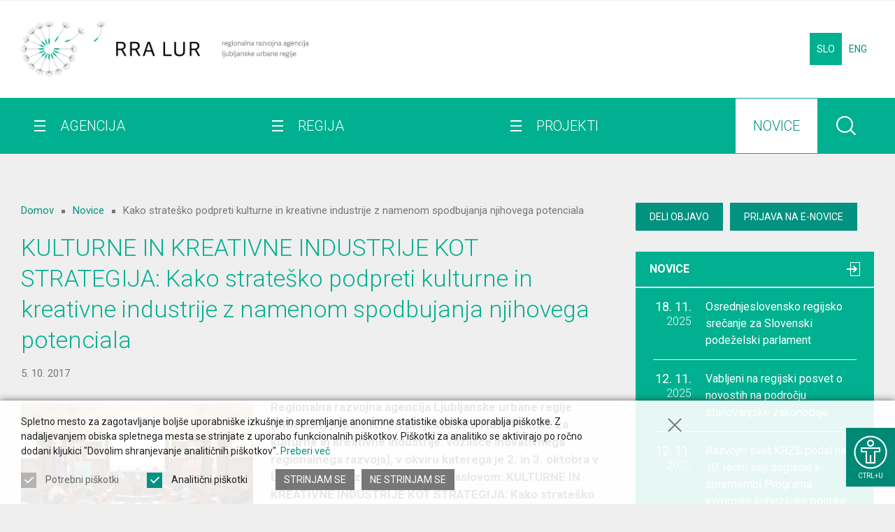

--- FILE ---
content_type: text/html; charset=UTF-8
request_url: https://rralur.si/novice/kulturne-in-kreativne-industrije-kot-strategija-kako-stratesko-podpreti-kulturne-in-kreativne-industrije-z-namenom-spodbujanja-njihovega-potenciala/
body_size: 11532
content:
<!DOCTYPE html>
<html lang="sl-SI">


<head>
        
    <meta http-equiv="Content-Type" content="text/html; charset=utf-8">
	<meta name="viewport" content="width=device-width, initial-scale=1.0, user-scalable=yes">
    
    <title>KULTURNE IN KREATIVNE INDUSTRIJE KOT STRATEGIJA: Kako strateško podpreti kulturne in kreativne industrije z namenom spodbujanja njihovega potenciala | RRA LUR</title>
    <meta name="description" content="Regionalna razvojna agencija Ljubljanske urbane regije (RRA LUR) je partner pri projektu CRE:HUB (Politike za kulturne in kreativne industrije: vozlišče ...">
    
    <meta property="og:title" content="KULTURNE IN KREATIVNE INDUSTRIJE KOT STRATEGIJA: Kako strateško podpreti kulturne in kreativne industrije z namenom spodbujanja njihovega potenciala | RRA LUR">
    <meta property="og:type" content="article">
    <meta property="og:url" content="https://rralur.si/novice/kulturne-in-kreativne-industrije-kot-strategija-kako-stratesko-podpreti-kulturne-in-kreativne-industrije-z-namenom-spodbujanja-njihovega-potenciala/">
    <meta property="og:description" content="Regionalna razvojna agencija Ljubljanske urbane regije (RRA LUR) je partner pri projektu CRE:HUB (Politike za kulturne in kreativne industrije: vozlišče ...">
    <meta property="og:image" content="https://rralur.si/wp-content/uploads/2020/03/CRE-HUB-Mestna-hisa-Ljubljana-3.10.2017-10-PhotoAlesRosa-m-500x500.jpg" />

    <meta name="twitter:card" content="summary">
    <meta name="twitter:url" content="https://rralur.si/novice/kulturne-in-kreativne-industrije-kot-strategija-kako-stratesko-podpreti-kulturne-in-kreativne-industrije-z-namenom-spodbujanja-njihovega-potenciala/">
    <meta name="twitter:title" content="KULTURNE IN KREATIVNE INDUSTRIJE KOT STRATEGIJA: Kako strateško podpreti kulturne in kreativne industrije z namenom spodbujanja njihovega potenciala | RRA LUR">
    <meta name="twitter:description" content="Regionalna razvojna agencija Ljubljanske urbane regije (RRA LUR) je partner pri projektu CRE:HUB (Politike za kulturne in kreativne industrije: vozlišče ...">
    <meta name="twitter:image" content="https://rralur.si/wp-content/uploads/2020/03/CRE-HUB-Mestna-hisa-Ljubljana-3.10.2017-10-PhotoAlesRosa-m-500x500.jpg">

    <meta itemprop="name" content="KULTURNE IN KREATIVNE INDUSTRIJE KOT STRATEGIJA: Kako strateško podpreti kulturne in kreativne industrije z namenom spodbujanja njihovega potenciala | RRA LUR">
    <meta itemprop="description" content="Regionalna razvojna agencija Ljubljanske urbane regije (RRA LUR) je partner pri projektu CRE:HUB (Politike za kulturne in kreativne industrije: vozlišče ...">

    <meta itemprop="datePublished" content="2017-10-05">
    <meta itemprop="image" content="https://rralur.si/wp-content/uploads/2020/03/CRE-HUB-Mestna-hisa-Ljubljana-3.10.2017-10-PhotoAlesRosa-m-500x500.jpg">
    
    <meta name="author" content="Bosko, Vizualne komunikacije">
    
    <meta name='robots' content='max-image-preview:large' />
	<style>img:is([sizes="auto" i], [sizes^="auto," i]) { contain-intrinsic-size: 3000px 1500px }</style>
	<link rel='dns-prefetch' href='//ajax.googleapis.com' />
<link rel='dns-prefetch' href='//fonts.googleapis.com' />
<style id='classic-theme-styles-inline-css' type='text/css'>
/*! This file is auto-generated */
.wp-block-button__link{color:#fff;background-color:#32373c;border-radius:9999px;box-shadow:none;text-decoration:none;padding:calc(.667em + 2px) calc(1.333em + 2px);font-size:1.125em}.wp-block-file__button{background:#32373c;color:#fff;text-decoration:none}
</style>
<style id='global-styles-inline-css' type='text/css'>
:root{--wp--preset--aspect-ratio--square: 1;--wp--preset--aspect-ratio--4-3: 4/3;--wp--preset--aspect-ratio--3-4: 3/4;--wp--preset--aspect-ratio--3-2: 3/2;--wp--preset--aspect-ratio--2-3: 2/3;--wp--preset--aspect-ratio--16-9: 16/9;--wp--preset--aspect-ratio--9-16: 9/16;--wp--preset--color--black: #000000;--wp--preset--color--cyan-bluish-gray: #abb8c3;--wp--preset--color--white: #ffffff;--wp--preset--color--pale-pink: #f78da7;--wp--preset--color--vivid-red: #cf2e2e;--wp--preset--color--luminous-vivid-orange: #ff6900;--wp--preset--color--luminous-vivid-amber: #fcb900;--wp--preset--color--light-green-cyan: #7bdcb5;--wp--preset--color--vivid-green-cyan: #00d084;--wp--preset--color--pale-cyan-blue: #8ed1fc;--wp--preset--color--vivid-cyan-blue: #0693e3;--wp--preset--color--vivid-purple: #9b51e0;--wp--preset--gradient--vivid-cyan-blue-to-vivid-purple: linear-gradient(135deg,rgba(6,147,227,1) 0%,rgb(155,81,224) 100%);--wp--preset--gradient--light-green-cyan-to-vivid-green-cyan: linear-gradient(135deg,rgb(122,220,180) 0%,rgb(0,208,130) 100%);--wp--preset--gradient--luminous-vivid-amber-to-luminous-vivid-orange: linear-gradient(135deg,rgba(252,185,0,1) 0%,rgba(255,105,0,1) 100%);--wp--preset--gradient--luminous-vivid-orange-to-vivid-red: linear-gradient(135deg,rgba(255,105,0,1) 0%,rgb(207,46,46) 100%);--wp--preset--gradient--very-light-gray-to-cyan-bluish-gray: linear-gradient(135deg,rgb(238,238,238) 0%,rgb(169,184,195) 100%);--wp--preset--gradient--cool-to-warm-spectrum: linear-gradient(135deg,rgb(74,234,220) 0%,rgb(151,120,209) 20%,rgb(207,42,186) 40%,rgb(238,44,130) 60%,rgb(251,105,98) 80%,rgb(254,248,76) 100%);--wp--preset--gradient--blush-light-purple: linear-gradient(135deg,rgb(255,206,236) 0%,rgb(152,150,240) 100%);--wp--preset--gradient--blush-bordeaux: linear-gradient(135deg,rgb(254,205,165) 0%,rgb(254,45,45) 50%,rgb(107,0,62) 100%);--wp--preset--gradient--luminous-dusk: linear-gradient(135deg,rgb(255,203,112) 0%,rgb(199,81,192) 50%,rgb(65,88,208) 100%);--wp--preset--gradient--pale-ocean: linear-gradient(135deg,rgb(255,245,203) 0%,rgb(182,227,212) 50%,rgb(51,167,181) 100%);--wp--preset--gradient--electric-grass: linear-gradient(135deg,rgb(202,248,128) 0%,rgb(113,206,126) 100%);--wp--preset--gradient--midnight: linear-gradient(135deg,rgb(2,3,129) 0%,rgb(40,116,252) 100%);--wp--preset--font-size--small: 13px;--wp--preset--font-size--medium: 20px;--wp--preset--font-size--large: 36px;--wp--preset--font-size--x-large: 42px;--wp--preset--spacing--20: 0.44rem;--wp--preset--spacing--30: 0.67rem;--wp--preset--spacing--40: 1rem;--wp--preset--spacing--50: 1.5rem;--wp--preset--spacing--60: 2.25rem;--wp--preset--spacing--70: 3.38rem;--wp--preset--spacing--80: 5.06rem;--wp--preset--shadow--natural: 6px 6px 9px rgba(0, 0, 0, 0.2);--wp--preset--shadow--deep: 12px 12px 50px rgba(0, 0, 0, 0.4);--wp--preset--shadow--sharp: 6px 6px 0px rgba(0, 0, 0, 0.2);--wp--preset--shadow--outlined: 6px 6px 0px -3px rgba(255, 255, 255, 1), 6px 6px rgba(0, 0, 0, 1);--wp--preset--shadow--crisp: 6px 6px 0px rgba(0, 0, 0, 1);}:where(.is-layout-flex){gap: 0.5em;}:where(.is-layout-grid){gap: 0.5em;}body .is-layout-flex{display: flex;}.is-layout-flex{flex-wrap: wrap;align-items: center;}.is-layout-flex > :is(*, div){margin: 0;}body .is-layout-grid{display: grid;}.is-layout-grid > :is(*, div){margin: 0;}:where(.wp-block-columns.is-layout-flex){gap: 2em;}:where(.wp-block-columns.is-layout-grid){gap: 2em;}:where(.wp-block-post-template.is-layout-flex){gap: 1.25em;}:where(.wp-block-post-template.is-layout-grid){gap: 1.25em;}.has-black-color{color: var(--wp--preset--color--black) !important;}.has-cyan-bluish-gray-color{color: var(--wp--preset--color--cyan-bluish-gray) !important;}.has-white-color{color: var(--wp--preset--color--white) !important;}.has-pale-pink-color{color: var(--wp--preset--color--pale-pink) !important;}.has-vivid-red-color{color: var(--wp--preset--color--vivid-red) !important;}.has-luminous-vivid-orange-color{color: var(--wp--preset--color--luminous-vivid-orange) !important;}.has-luminous-vivid-amber-color{color: var(--wp--preset--color--luminous-vivid-amber) !important;}.has-light-green-cyan-color{color: var(--wp--preset--color--light-green-cyan) !important;}.has-vivid-green-cyan-color{color: var(--wp--preset--color--vivid-green-cyan) !important;}.has-pale-cyan-blue-color{color: var(--wp--preset--color--pale-cyan-blue) !important;}.has-vivid-cyan-blue-color{color: var(--wp--preset--color--vivid-cyan-blue) !important;}.has-vivid-purple-color{color: var(--wp--preset--color--vivid-purple) !important;}.has-black-background-color{background-color: var(--wp--preset--color--black) !important;}.has-cyan-bluish-gray-background-color{background-color: var(--wp--preset--color--cyan-bluish-gray) !important;}.has-white-background-color{background-color: var(--wp--preset--color--white) !important;}.has-pale-pink-background-color{background-color: var(--wp--preset--color--pale-pink) !important;}.has-vivid-red-background-color{background-color: var(--wp--preset--color--vivid-red) !important;}.has-luminous-vivid-orange-background-color{background-color: var(--wp--preset--color--luminous-vivid-orange) !important;}.has-luminous-vivid-amber-background-color{background-color: var(--wp--preset--color--luminous-vivid-amber) !important;}.has-light-green-cyan-background-color{background-color: var(--wp--preset--color--light-green-cyan) !important;}.has-vivid-green-cyan-background-color{background-color: var(--wp--preset--color--vivid-green-cyan) !important;}.has-pale-cyan-blue-background-color{background-color: var(--wp--preset--color--pale-cyan-blue) !important;}.has-vivid-cyan-blue-background-color{background-color: var(--wp--preset--color--vivid-cyan-blue) !important;}.has-vivid-purple-background-color{background-color: var(--wp--preset--color--vivid-purple) !important;}.has-black-border-color{border-color: var(--wp--preset--color--black) !important;}.has-cyan-bluish-gray-border-color{border-color: var(--wp--preset--color--cyan-bluish-gray) !important;}.has-white-border-color{border-color: var(--wp--preset--color--white) !important;}.has-pale-pink-border-color{border-color: var(--wp--preset--color--pale-pink) !important;}.has-vivid-red-border-color{border-color: var(--wp--preset--color--vivid-red) !important;}.has-luminous-vivid-orange-border-color{border-color: var(--wp--preset--color--luminous-vivid-orange) !important;}.has-luminous-vivid-amber-border-color{border-color: var(--wp--preset--color--luminous-vivid-amber) !important;}.has-light-green-cyan-border-color{border-color: var(--wp--preset--color--light-green-cyan) !important;}.has-vivid-green-cyan-border-color{border-color: var(--wp--preset--color--vivid-green-cyan) !important;}.has-pale-cyan-blue-border-color{border-color: var(--wp--preset--color--pale-cyan-blue) !important;}.has-vivid-cyan-blue-border-color{border-color: var(--wp--preset--color--vivid-cyan-blue) !important;}.has-vivid-purple-border-color{border-color: var(--wp--preset--color--vivid-purple) !important;}.has-vivid-cyan-blue-to-vivid-purple-gradient-background{background: var(--wp--preset--gradient--vivid-cyan-blue-to-vivid-purple) !important;}.has-light-green-cyan-to-vivid-green-cyan-gradient-background{background: var(--wp--preset--gradient--light-green-cyan-to-vivid-green-cyan) !important;}.has-luminous-vivid-amber-to-luminous-vivid-orange-gradient-background{background: var(--wp--preset--gradient--luminous-vivid-amber-to-luminous-vivid-orange) !important;}.has-luminous-vivid-orange-to-vivid-red-gradient-background{background: var(--wp--preset--gradient--luminous-vivid-orange-to-vivid-red) !important;}.has-very-light-gray-to-cyan-bluish-gray-gradient-background{background: var(--wp--preset--gradient--very-light-gray-to-cyan-bluish-gray) !important;}.has-cool-to-warm-spectrum-gradient-background{background: var(--wp--preset--gradient--cool-to-warm-spectrum) !important;}.has-blush-light-purple-gradient-background{background: var(--wp--preset--gradient--blush-light-purple) !important;}.has-blush-bordeaux-gradient-background{background: var(--wp--preset--gradient--blush-bordeaux) !important;}.has-luminous-dusk-gradient-background{background: var(--wp--preset--gradient--luminous-dusk) !important;}.has-pale-ocean-gradient-background{background: var(--wp--preset--gradient--pale-ocean) !important;}.has-electric-grass-gradient-background{background: var(--wp--preset--gradient--electric-grass) !important;}.has-midnight-gradient-background{background: var(--wp--preset--gradient--midnight) !important;}.has-small-font-size{font-size: var(--wp--preset--font-size--small) !important;}.has-medium-font-size{font-size: var(--wp--preset--font-size--medium) !important;}.has-large-font-size{font-size: var(--wp--preset--font-size--large) !important;}.has-x-large-font-size{font-size: var(--wp--preset--font-size--x-large) !important;}
:where(.wp-block-post-template.is-layout-flex){gap: 1.25em;}:where(.wp-block-post-template.is-layout-grid){gap: 1.25em;}
:where(.wp-block-columns.is-layout-flex){gap: 2em;}:where(.wp-block-columns.is-layout-grid){gap: 2em;}
:root :where(.wp-block-pullquote){font-size: 1.5em;line-height: 1.6;}
</style>
<link rel='stylesheet' id='google-fonts-css' href='https://fonts.googleapis.com/css?family=Roboto%3A300%2C400%2C700&#038;display=swap&#038;subset=latin-ext&#038;ver=6.7.4' type='text/css' media='all' />
<link rel='stylesheet' id='rralur-style-css' href='https://rralur.si/wp-content/themes/rralur/css/style.min.css?ver=1.2.01' type='text/css' media='all' />
<script type="text/javascript" src="https://ajax.googleapis.com/ajax/libs/jquery/3.4.1/jquery.min.js?ver=3.4.1" id="jquery-js"></script>
<script type="text/javascript" src="https://rralur.si/wp-content/themes/rralur/js/site.min.js?ver=1.2.01" id="rralur-site-script-js"></script>
<link rel="canonical" href="https://rralur.si/novice/kulturne-in-kreativne-industrije-kot-strategija-kako-stratesko-podpreti-kulturne-in-kreativne-industrije-z-namenom-spodbujanja-njihovega-potenciala/" />
<link hreflang="sl" href="https://rralur.si/novice/kulturne-in-kreativne-industrije-kot-strategija-kako-stratesko-podpreti-kulturne-in-kreativne-industrije-z-namenom-spodbujanja-njihovega-potenciala/" rel="alternate" />
<link hreflang="en" href="https://rralur.si/en/news/kulturne-in-kreativne-industrije-kot-strategija-kako-stratesko-podpreti-kulturne-in-kreativne-industrije-z-namenom-spodbujanja-njihovega-potenciala/" rel="alternate" />
<link hreflang="x-default" href="https://rralur.si/novice/kulturne-in-kreativne-industrije-kot-strategija-kako-stratesko-podpreti-kulturne-in-kreativne-industrije-z-namenom-spodbujanja-njihovega-potenciala/" rel="alternate" />
   
    <!--[if IE]><link rel="stylesheet" id="rralur-ie-style-css" href="https://rralur.si/wp-content/themes/rralur/css/ie.min.css?ver=1.2.01" type="text/css" media="all"><![endif]-->
    
      <link hreflang="x-default" href="https://rralur.si/novice/kulturne-in-kreativne-industrije-kot-strategija-kako-stratesko-podpreti-kulturne-in-kreativne-industrije-z-namenom-spodbujanja-njihovega-potenciala" rel="alternate" />
    <link hreflang="sl" href="https://rralur.si/novice/kulturne-in-kreativne-industrije-kot-strategija-kako-stratesko-podpreti-kulturne-in-kreativne-industrije-z-namenom-spodbujanja-njihovega-potenciala" rel="alternate" />
    
    <link rel="icon" type="image/png" href="/favicons/favicon-32x32.png?v=1.2.01" sizes="32x32">
    <link rel="icon" type="image/png" href="/favicons/favicon-96x96.png?v=1.2.01" sizes="96x96">
    <link rel="icon" type="image/png" href="/favicons/favicon-64x64.png?v=1.2.01" sizes="64x64">
    <link rel="icon" type="image/png" href="/favicons/favicon-48x48.png?v=1.2.01" sizes="48x48">
    <link rel="icon" type="image/png" href="/favicons/favicon-32x32.png?v=1.2.01" sizes="32x32">
    <link rel="icon" type="image/png" href="/favicons/favicon-24x24.png?v=1.2.01" sizes="24x24">
    <link rel="icon" type="image/png" href="/favicons/favicon-16x16.png?v=1.2.01" sizes="16x16">
    <link rel="shortcut icon" href="/favicons/favicon.ico?v=1.2.01">
</head>

<body class="keyboard-nav">


<button id="accessibility-icon" class="accessibility on-hover on-focus color-white hover-shadow background-darker-turquoise hover-background-turquoise transition-fast" title="Prikaži možnosti dostopnosti" aria-label="Prikaži možnosti dostopnosti" tabindex="0">
   <span class="accessibility-icon accessibility"></span>
   <span class="sr-only">Možnosti dostopnosti</span>
   <span>CTRL+U</span>
</button>

<div id="accessibility-menu" class="accessibility-modal accessibility background-white with-shadow transition-fast">
   <div class="wrapper">
      <span class="accessibility-close-wrapper">
         <button class="accessibility-close on-hover on-focus transition-fast pseudo-background-gray hover-pseudo-background-black" title="Zapri stranski meni" aria-label="Zapri stranski meni" tabindex="0">
            <span class="sr-only">Zapri</span>
         </button>
      </span>
      
      <h3>Dostopnost spletišča &nbsp; <span class="color-gray font-default font-normal">Ctrl + U</span></h3>
      
      <div class="content">
         <ul id="accessibility-grid" tabindex="-1">
            <li class="accessibility-item">
               <button id="accessibility-keyboard" class="accessibility-action as-link default color-black active-color-white hover-color-turquoise hover-active-color-white active-background-turquoise" tabindex="0" data-action="keyboard">
                  <span class="accessibility-icon keyboard"></span>
                  Navigacija<br />
s tipkovnico               </button>
            </li>
            <li class="accessibility-item">
               <button id="accessibility-wcursor" class="accessibility-action as-link color-black active-color-white hover-color-turquoise hover-active-color-white active-background-turquoise" tabindex="0" data-action="wcursor">
                  <span class="accessibility-icon pointer-light"></span>
                  Večji bel<br />
kursor               </button>
            </li>
            <li class="accessibility-item">
               <button id="accessibility-bcursor" class="accessibility-action as-link color-black active-color-white hover-color-turquoise hover-active-color-white active-background-turquoise" tabindex="0" data-action="bcursor">
                  <span class="accessibility-icon pointer-dark"></span>
                  Večji črn<br />
kursor               </button>
            </li>
            <li class="accessibility-item">
               <button id="accessibility-contrast" class="accessibility-action as-link color-black active-color-white hover-color-turquoise hover-active-color-white active-background-turquoise" tabindex="0" data-action="contrast">
                  <span class="accessibility-icon contrast"></span>
                  Povečaj<br />
kontrast               </button>
            </li>
            <li class="accessibility-item">
               <button id="accessibility-inverted" class="accessibility-action as-link color-black active-color-white hover-color-turquoise hover-active-color-white active-background-turquoise" tabindex="0" data-action="inverted">
                  <span class="accessibility-icon colors"></span>
                  Inverzne<br />
barve               </button>
            </li>
            <li class="accessibility-item hide-for-ie">
               <button id="accessibility-grayscale" class="accessibility-action as-link color-black active-color-white hover-color-turquoise hover-active-color-white active-background-turquoise" tabindex="0" data-action="grayscale">
                  <span class="accessibility-icon grayscale"></span>
                  Barve v<br />
sivinah               </button>
            </li>
            <li class="accessibility-item">
               <button id="accessibility-font" class="accessibility-action as-link color-black active-color-white hover-color-turquoise hover-active-color-white active-background-turquoise" tabindex="0" data-action="font">
                  <span class="accessibility-icon font"></span>
                  Osnovna<br />
pisava               </button>
            </li>
            <li class="accessibility-item">
               <button id="accessibility-bigger" class="accessibility-action as-link color-black active-color-white hover-color-turquoise hover-active-color-white active-background-turquoise" tabindex="0" data-action="bigger">
                  <span class="accessibility-icon text"></span>
                  Večja<br />
pisava               </button>
            </li>
            <li class="accessibility-item">
               <button id="accessibility-bold" class="accessibility-action as-link color-black active-color-white hover-color-turquoise hover-active-color-white active-background-turquoise" tabindex="0" data-action="bold">
                  <span class="accessibility-icon bold"></span>
                  Odebeljena<br />
pisava               </button>
            </li>
            <li class="accessibility-item">
               <button id="accessibility-links" class="accessibility-action as-link color-black active-color-white hover-color-turquoise hover-active-color-white active-background-turquoise" tabindex="0" data-action="links">
                  <span class="accessibility-icon links"></span>
                  Podčrtaj<br />
povezave               </button>
            </li>
            <li class="accessibility-item">
               <button id="accessibility-titles" class="accessibility-action as-link color-black active-color-white hover-color-turquoise hover-active-color-white active-background-turquoise" tabindex="0" data-action="titles">
                  <span class="accessibility-icon titles"></span>
                  Veliki<br />
naslovi               </button>
            </li>
            <li class="accessibility-item full">
               <button id="accessibility-reset" class="button as-link color-white hover-color-white background-dark-turquoise hover-background-turquoise gap-top" tabindex="0" data-action="reset" aria-label="Ponastavi nastavitve">
                  <span class="accessibility-icon inline reset gap-right-half"></span>
                  <span>Ponastavi</span>
               </button>
            </li>
         </ul>

         <ul class="accessibility-links simple" tabindex="-1">
            <li>
               <a id="accessibility-shortcuts-link" class="keyboard-shortcuts as-link font-default" tabindex="0">Bljižnjice s tipkovnico</a>
            </li>
            <li>
               <a id="accessibility-sitemap-link" href="https://rralur.si/kazalo/" class=" font-default" tabindex="0">Kazalo strani</a>
            </li>
            <li>
               <a href="https://rralur.si/dostopnost/" class="font-default">Izjava o dostopnosti</a>
            </li>
         </ul>
      </div>
    </div>
</div>

<div id="accessibility-shortcuts" class="accessibility-modal accessibility background-white with-shadow transition-fast">
   <div class="wrapper">
      <span class="accessibility-close-wrapper">
         <button class="accessibility-close on-hover on-focus transition-fast pseudo-background-gray hover-pseudo-background-black" title="Zapri stranski meni" aria-label="Zapri stranski meni" tabindex="0">
            <span class="sr-only">Zapri</span>
         </button>
      </span>
      
      <h3>Bljižnjice s tipkovnico</h3>
      
      <div class="content">
         <ul class="accessibility-infos font-small" tabindex="-1">
            <li class="border-light-gray">
               <span class="info color-gray">Ctrl+U</span> <span class="desc">Prikaže možnosti dostopnosti</span>
            </li>
            <li class="border-light-gray">
               <span class="info color-gray">Ctrl+Alt+K</span> <span class="desc">Prikaže kazalo strani</span>
            </li>
            <li class="border-light-gray">
               <span class="info color-gray">Ctrl+Alt+V</span> <span class="desc">Skoči na glavno vsebino</span>
            </li>
            <li class="border-light-gray">
               <span class="info color-gray">Ctrl+Alt+S</span> <span class="desc">Prikaže kontaktni obrazec</span>
            </li>
            <li class="border-light-gray">
               <span class="info color-gray">Ctrl+Alt+N</span> <span class="desc">Prikaže prijavni obrazec za novice</span>
            </li>
            <li class="border-light-gray">
               <span class="info color-gray">Ctrl+Alt+D</span> <span class="desc">Vrne se na domačo stran</span>
            </li>
            <li class="border-light-gray">
               <span class="info color-gray">Esc</span> <span class="desc">Zapre pojavno okno / meni</span>
            </li>
            <li class="border-light-gray">
               <span class="info color-gray">Tab</span> <span class="desc">Premakne fokus na naslednji element</span>
            </li>
            <li class="border-light-gray">
               <span class="info color-gray">Shift+Tab</span> <span class="desc">Premakne fokus na prejšnji element</span>
            </li>
            <li class="border-light-gray">
               <span class="info color-gray">Enter</span> <span class="desc">Potrdi/klikne fokusiran element</span>
            </li>
            <li class="border-light-gray">
               <span class="info color-gray">Preslednica</span> <span class="desc">Označi/odznači potrditveno polje</span>
            </li>
         </ul>
      </div>
    </div>
</div>
<header id="header" class="site-content">
   <div id="header-top" class="background-white transition-slow">
    	<div class="wrapper-outer">
         <div class="wrapper-inner group">
               <a href="#content" id="jump-to-content" class="button font-bold hidden-link hover-color-white background-white hover-background-dark-turquoise">
                  <span class="show-desktop">Skoči na vsebino</span>
                  <span class="hide-desktop">K vsebini</span>
               </a>
               <a href="https://rralur.si/kazalo/" class="button font-bold hidden-link hover-color-white background-white hover-background-dark-turquoise" tabindex="0">
                  <span class="show-desktop">Prikaži kazalo strani</span>
                  <span class="hide-desktop">Kazalo strani</span>
               </a>
         
               <a id="logo" href="https://rralur.si" class="sl float-left" aria-label="Vrne se na domačo stran">
                  <img src="https://rralur.si/wp-content/themes/rralur/img/logo-rralur-sl@2x.png?v=1.2.01" alt="Regionalna razvojna agencija Ljubljanske urbane regije">
               </a><!-- #logo -->

                              <ul id="languages" role="navigation" class="float-right inline" tabindex="-1">
                                                      <li class="hide-phone">
                     <span class="as-button uppercase squared background-turquoise color-white">SLO</span>
                  </li>
                                                                        <li>
                     <a href="https://rralur.si/en/news" aria-label="Spremeni jezik v English" title="English" class="change-language button squared hover-background-darker-turquoise hover-color-white" data-lang="en">
                           ENG                     </a>
                  </li>
                                                   </ul><!-- #languages-->
                        </div><!-- .wrapper-inner -->
        </div><!-- .wrapper-outer -->
    </div><!-- #header-top -->

    <div id="header-nav" class="background-turquoise">
		<div class="wrapper-outer">
            <div class="wrapper-inner group">
                <div id="menu-wrapper" class="transition-fast">
                    <button id="menuicon" tabindex="0" class="color-white hover-background-dark-turquoise focus-background-dark-turquoise">
                        <span class="sr-only">Prikaži glavni meni</span>    
                        <span class="lines background-white pseudo-background-white transition-faster"></span>
                    </button>
                    
                    <nav id="mainmenu" class="border-dark-turquoise" role="navigation" tabindex="-1">  
                        <ul id="mainmenu-links" class="inline font-light background-turquoise with-shadow-wide desktop-no-shadow" tabindex="-1">
                            
                            
                                                        <li class="main-link with-submenu hover-background-dark-turquoise focus-background-dark-turquoise group">
                                                                <a href="https://rralur.si/agencija/" class="main-link color-white hover-color-white font-20 transition-none">
                                    Agencija                                </a>
                                 <button class="color-white expand transition-none" tabindex="0">
                                    <span class="lines transition-faster background-white pseudo-background-white"></span>
                                </button>
                                                                <span class="submenu background-white border-turquoise transition-faster with-shadow-wide">
                                    <span class="wrapper-outer">
                                        <span class="wrapper-inner">
                                            <ul class="submenu-links section compact inline" tabindex="-1">
                                                                                                
                                                                                                    
                                                <li>
                                                    <a href="https://rralur.si/agencija/o-nas/" class="active pseudo-background-dark-turquoise hover-color-white hover-background-turquoise hover-pseudo-background-white font-19">O nas</a>
                                                </li>
                                                                                                
                                                                                                    
                                                <li>
                                                    <a href="https://rralur.si/agencija/knjiznica/" class="active pseudo-background-dark-turquoise hover-color-white hover-background-turquoise hover-pseudo-background-white font-19">Knjižnica</a>
                                                </li>
                                                                                                
                                                                                                    
                                                <li>
                                                    <a href="https://rralur.si/agencija/svet-rra-lur/" class="active pseudo-background-dark-turquoise hover-color-white hover-background-turquoise hover-pseudo-background-white font-19">Svet RRA LUR</a>
                                                </li>
                                                                                                
                                                                                                    
                                                <li>
                                                    <a href="https://rralur.si/agencija/zaposleni/" class="active pseudo-background-dark-turquoise hover-color-white hover-background-turquoise hover-pseudo-background-white font-19">Zaposleni</a>
                                                </li>
                                                                                                
                                                                                                    
                                                <li>
                                                    <a href="https://rralur.si/agencija/mednarodno-povezovanje/" class="active pseudo-background-dark-turquoise hover-color-white hover-background-turquoise hover-pseudo-background-white font-19">Mednarodno povezovanje</a>
                                                </li>
                                                                                                
                                                                                                    
                                                <li>
                                                    <a href="https://rralur.si/agencija/koristne-povezave/" class="active pseudo-background-dark-turquoise hover-color-white hover-background-turquoise hover-pseudo-background-white font-19">Koristne povezave</a>
                                                </li>
                                                                                                
                                                                                                    
                                                <li>
                                                    <a href="https://rralur.si/agencija/poslanstvo-vizija/" class="active pseudo-background-dark-turquoise hover-color-white hover-background-turquoise hover-pseudo-background-white font-19">Poslanstvo in vizija</a>
                                                </li>
                                                                                                
                                                                                                    
                                                <li>
                                                    <a href="https://rralur.si/agencija/osnovni-podatki/" class="active pseudo-background-dark-turquoise hover-color-white hover-background-turquoise hover-pseudo-background-white font-19">Osnovni podatki</a>
                                                </li>
                                                                                                
                                                                                                    
                                                <li>
                                                    <a href="https://rralur.si/agencija/zakonodaja/" class="active pseudo-background-dark-turquoise hover-color-white hover-background-turquoise hover-pseudo-background-white font-19">Zakonodaja</a>
                                                </li>
                                                                                                
                                                                                                    
                                                <li>
                                                    <a href="https://rralur.si/agencija/nagrade/" class="active pseudo-background-dark-turquoise hover-color-white hover-background-turquoise hover-pseudo-background-white font-19">Nagrade</a>
                                                </li>
                                                                                                
                                                                                                    
                                                <li>
                                                    <a href="https://rralur.si/agencija/informacije-javnega-znacaja/" class="active pseudo-background-dark-turquoise hover-color-white hover-background-turquoise hover-pseudo-background-white font-19">Katalog informacij javnega značaja</a>
                                                </li>
                                                                                                
                                                                                                    
                                                <li>
                                                    <a href="https://rralur.si/agencija/zaposlitev/" class="active pseudo-background-dark-turquoise hover-color-white hover-background-turquoise hover-pseudo-background-white font-19">Zaposlitev</a>
                                                </li>
                                                                                            </ul>

                                                                                    </span>
                                    </span>
                                </span>
                            </li>
                                                        
                            
                            
                                                        <li class="main-link with-submenu hover-background-dark-turquoise focus-background-dark-turquoise group">
                                                                <a href="https://rralur.si/regija/" class="main-link color-white hover-color-white font-20 transition-none">
                                    Regija                                </a>
                                 <button class="color-white expand transition-none" tabindex="0">
                                    <span class="lines transition-faster background-white pseudo-background-white"></span>
                                </button>
                                                                <span class="submenu background-white border-turquoise transition-faster with-shadow-wide">
                                    <span class="wrapper-outer">
                                        <span class="wrapper-inner">
                                            <ul class="submenu-links section compact inline" tabindex="-1">
                                                                                                
                                                                                                    
                                                <li>
                                                    <a href="https://rralur.si/regija/organi-regije/" class="active pseudo-background-dark-turquoise hover-color-white hover-background-turquoise hover-pseudo-background-white font-19">Akterji razvoja</a>
                                                </li>
                                                                                                
                                                                                                    
                                                <li>
                                                    <a href="https://rralur.si/regija/o-regiji/" class="active pseudo-background-dark-turquoise hover-color-white hover-background-turquoise hover-pseudo-background-white font-19">O regiji</a>
                                                </li>
                                                                                                
                                                                                                    
                                                <li>
                                                    <a href="https://rralur.si/regija/osebna-izkaznica/" class="active pseudo-background-dark-turquoise hover-color-white hover-background-turquoise hover-pseudo-background-white font-19">Osebna izkaznica</a>
                                                </li>
                                                                                                
                                                                                                    
                                                <li>
                                                    <a href="https://rralur.si/regija/razvojna-specializacija-vizija/" class="active pseudo-background-dark-turquoise hover-color-white hover-background-turquoise hover-pseudo-background-white font-19">Razvojna specializacija in vizija</a>
                                                </li>
                                                                                                
                                                                                                    
                                                <li>
                                                    <a href="https://rralur.si/regija/razvojni-dokumenti/" class="active pseudo-background-dark-turquoise hover-color-white hover-background-turquoise hover-pseudo-background-white font-19">Regionalni razvojni dokumenti</a>
                                                </li>
                                                                                                
                                                                                                    
                                                <li>
                                                    <a href="https://rralur.si/regija/obcine/" class="active pseudo-background-dark-turquoise hover-color-white hover-background-turquoise hover-pseudo-background-white font-19">Občine</a>
                                                </li>
                                                                                            </ul>

                                                                                    </span>
                                    </span>
                                </span>
                            </li>
                                                        
                            
                            
                                                        <li class="main-link with-submenu hover-background-dark-turquoise focus-background-dark-turquoise group">
                                                                <a href="https://rralur.si/projekti/" class="main-link color-white hover-color-white font-20 transition-none">
                                    Projekti                                </a>
                                 <button class="color-white expand transition-none" tabindex="0">
                                    <span class="lines transition-faster background-white pseudo-background-white"></span>
                                </button>
                                                                <span class="submenu background-white border-turquoise transition-faster with-shadow-wide">
                                    <span class="wrapper-outer">
                                        <span class="wrapper-inner">
                                            <ul class="submenu-links section compact inline" tabindex="-1">
                                                                                                
                                                                                                    
                                                <li>
                                                    <a href="https://rralur.si/projekti/clear-cities/" class="active pseudo-background-dark-turquoise hover-color-white hover-background-turquoise hover-pseudo-background-white font-19">CLEAR CITIES</a>
                                                </li>
                                                                                                
                                                                                                    
                                                <li>
                                                    <a href="https://rralur.si/projekti/culturalroad/" class="active pseudo-background-dark-turquoise hover-color-white hover-background-turquoise hover-pseudo-background-white font-19">CulturalRoad</a>
                                                </li>
                                                                                                
                                                                                                    
                                                <li>
                                                    <a href="https://rralur.si/projekti/diverse/" class="active pseudo-background-dark-turquoise hover-color-white hover-background-turquoise hover-pseudo-background-white font-19">DiversE</a>
                                                </li>
                                                                                                
                                                                                                    
                                                <li>
                                                    <a href="https://rralur.si/projekti/ecole/" class="active pseudo-background-dark-turquoise hover-color-white hover-background-turquoise hover-pseudo-background-white font-19">ECOLE</a>
                                                </li>
                                                                                                
                                                                                                    
                                                <li>
                                                    <a href="https://rralur.si/projekti/efficomfort-inovativen-poslovni-model-za-energetsko-ucinkovitost-in-udobje-uporabnikov-z-integriranimi-pametnimi-energetskimi-resitvami-v-javnih-in-stanovanjskih-stavbah/" class="active pseudo-background-dark-turquoise hover-color-white hover-background-turquoise hover-pseudo-background-white font-19">EffiComfort</a>
                                                </li>
                                                                                                
                                                                                                    
                                                <li>
                                                    <a href="https://rralur.si/projekti/geneh-center-odlicnosti-za-pospesitev-inovacij-v-genski-terapiji/" class="active pseudo-background-dark-turquoise hover-color-white hover-background-turquoise hover-pseudo-background-white font-19">GeneH</a>
                                                </li>
                                                                                                
                                                                                                    
                                                <li>
                                                    <a href="https://rralur.si/projekti/vzpostavitev-javnega-sistema-izposoje-e-koles-v-ljubljanski-urbani-regiji/" class="active pseudo-background-dark-turquoise hover-color-white hover-background-turquoise hover-pseudo-background-white font-19">Javni sistem izposoje e-koles</a>
                                                </li>
                                                                                                
                                                                                                    
                                                <li>
                                                    <a href="https://rralur.si/projekti/las-za-mesto-in-vas/" class="active pseudo-background-dark-turquoise hover-color-white hover-background-turquoise hover-pseudo-background-white font-19">LAS Za mesto in vas</a>
                                                </li>
                                                                                                
                                                                                                    
                                                <li>
                                                    <a href="https://rralur.si/projekti/poni-lur-2023-2029/" class="active pseudo-background-dark-turquoise hover-color-white hover-background-turquoise hover-pseudo-background-white font-19">PONI LUR 2023-2029</a>
                                                </li>
                                                                                                
                                                                                                    
                                                <li>
                                                    <a href="https://rralur.si/projekti/prosump-regionalna-izmenjava-znanja-in-dobrih-praks-o-celostnih-prometnih-strategijah-v-drzavah-zahodnega-balkana/" class="active pseudo-background-dark-turquoise hover-color-white hover-background-turquoise hover-pseudo-background-white font-19">ProSUMP</a>
                                                </li>
                                                                                                
                                                                                                    
                                                <li>
                                                    <a href="https://rralur.si/projekti/regionalni-center-mobilnosti-ljubljanske-urane-regije/" class="active pseudo-background-dark-turquoise hover-color-white hover-background-turquoise hover-pseudo-background-white font-19">RCM LUR</a>
                                                </li>
                                                                                                
                                                                                                    
                                                <li>
                                                    <a href="https://rralur.si/projekti/regionalni-prostorski-plan-ljubljanske-urbane-regije/" class="active pseudo-background-dark-turquoise hover-color-white hover-background-turquoise hover-pseudo-background-white font-19">RPP LUR</a>
                                                </li>
                                                                                                
                                                                                                    
                                                <li>
                                                    <a href="https://rralur.si/projekti/smape-izmenjava-akcijskih-nacrtov-somobilnosti/" class="active pseudo-background-dark-turquoise hover-color-white hover-background-turquoise hover-pseudo-background-white font-19">SMAPE</a>
                                                </li>
                                                                                                
                                                                                                    
                                                <li>
                                                    <a href="https://rralur.si/projekti/spot-global-azuriranje-podatkov-o-poslovnih-conah-v-ljubljanski-urbani-regiji/" class="active pseudo-background-dark-turquoise hover-color-white hover-background-turquoise hover-pseudo-background-white font-19">SPOT GLOBAL+</a>
                                                </li>
                                                                                                
                                                                                                    
                                                <li>
                                                    <a href="https://rralur.si/projekti/taas/" class="active pseudo-background-dark-turquoise hover-color-white hover-background-turquoise hover-pseudo-background-white font-19">TAAS</a>
                                                </li>
                                                                                                
                                                                                                    
                                                <li>
                                                    <a href="https://rralur.si/projekti/terrain/" class="active pseudo-background-dark-turquoise hover-color-white hover-background-turquoise hover-pseudo-background-white font-19">TERRAIN</a>
                                                </li>
                                                                                                
                                                                                                    
                                                <li>
                                                    <a href="https://rralur.si/projekti/?zakljuceni" class="active pseudo-background-dark-turquoise hover-color-white hover-background-turquoise hover-pseudo-background-white font-19">Zaključeni projekti</a>
                                                </li>
                                                                                            </ul>

                                                                                    </span>
                                    </span>
                                </span>
                            </li>
                                                        
                            
                            
                                <li class="main-link compact active background-white border-turquoise">
                                <a href="https://rralur.si/novice/" class="color-dark-turquoise hover-color-dark-turquoise font-20 transition-none">
                                    Novice    
                                </a>
                            </li>
                        </ul>
                    </nav><!-- #mainmenu -->
                </div><!-- #menu-wrapper -->
                                    
                <form id="header-search" method="get" action="https://rralur.si">
                                        <button id="quick-search-icon" class="search-icon as-link color-white pseudo-border-white transition-none hover-background-dark-turquoise" tabindex="0" arial-label="Najdi na spletnem mestu"></button>
                    <label for="quick-search" class="sr-only">Vnesite ključne besede za iskanje</label>
                    <input id="quick-search" name="s" class="color-white background-dark-turquoise" type="search" placeholder="Najdi ..." autocomplete="off" />

                    <span id="quick-search-results" class="background-white with-shadow-wide" tabindex="-1">    
                        <ul class="simple font-16" tabindex="-1">
                            <li class="color-gray">
                                Vnesite vsaj <strong>4</strong> znake.                            </li>
                        </ul>
                    </span><!-- #quick-search-results -->
                                    </form><!-- #header-search -->
         	</div><!-- .wrapper-inner -->
        </div><!-- .wrapper-outer -->
    </div><!-- #header-nav -->
</header><!-- #header -->
	
	<div id="page" class="site-content">
	<div class="wrapper-outer">
        <div class="wrapper-inner section group">
            <main id="content" class="column two-thirds">
                <div class="main-text group">
                     <ul id="breadcrumbs" class="elipsis font-small color-gray">
         <li>
            <a href="https://rralur.si" class="color-dark-blue hover-color-orange">Domov</a>         
            <span class="square background-gray" role="img" aria-label="Kvadratek"></span>   </li>
      <li>
            <a href="https://rralur.si/novice/" class="color-dark-blue hover-color-orange">Novice</a>         
            <span class="square background-gray" role="img" aria-label="Kvadratek"></span>   </li>
      <li>
            Kako strateško podpreti kulturne in kreativne industrije z namenom spodbujanja njihovega potenciala               </li>
   </ul>
                
                     <h1 class="color-turquoise gap-bottom">KULTURNE IN KREATIVNE INDUSTRIJE KOT STRATEGIJA: Kako strateško podpreti kulturne in kreativne industrije z namenom spodbujanja njihovega potenciala</h1>

                    <ul class="tags inline gap-bottom-double">
                        <li class="font-15 color-gray uppercase">
                            5. 10. 2017                        </li>
                    </ul>
                     
                    <p><strong><a  class="view-image hover-shadow alignleft wp-image-1589 size-medium" href="https://rralur.si/wp-content/uploads/2020/03/CRE-HUB-Mestna-hisa-Ljubljana-3.10.2017-10-PhotoAlesRosa-m.jpg"  target="_blank" rel="noopener"><img src="https://rralur.si/wp-content/uploads/2020/03/CRE-HUB-Mestna-hisa-Ljubljana-3.10.2017-10-PhotoAlesRosa-m-400x267.jpg" alt="CRE-HUB Mestna hiša Ljubljana 3.10.2017, Photo Ales Rosa" /></a>Regionalna razvojna agencija Ljubljanske urbane regije (RRA LUR) je partner pri projektu CRE:HUB (Politike za kulturne in kreativne industrije: vozlišče inovativnega regionalnega razvoja), v okviru katerega je 2. in 3. oktobra v Ljubljani organizirala dogodek z naslovom: KULTURNE IN KREATIVNE INDUSTRIJE KOT STRATEGIJA: Kako strateško podpreti kulturne in kreativne industrije z namenom spodbujanja njihovega potenciala.</strong></p>
<p>Cilj projekta CRE:HUB je izboljšati izvajanje regionalnih razvojnih politik in programov, ki podpirajo podjetja s področja kulturnih in kreativnih industrij (KKI) v vseh fazah njihovega življenjskega cikla. Različne aktivnosti v projektu, ki se vežejo na pripravo politik in programov na področju KKI, kot je na primer proces izdelave akcijskega načrta, bo RRA LUR izvedla v sodelovanju s ključnimi deležniki in partnerji, saj verjamemo, da je to pravi način za doseganje pozitivnih rezultatov.</p>
<p>Srečanje s tujimi evropskimi strokovnjaki, ki so v prvem delu opravili pregled stanja, razgovore z deležniki ter v nadaljevanju podali oceno in priporočila za doseganje zastavljenih ciljev na področju razvoja kulturnih in kreativnih industrij, je ena od aktivnosti v procesu izboljšave dokumenta<a  href="http://www.rcke.si/media/datoteke/CREHUB-Policy-Roadmap-in-Sl-RRA-LUR.pdf"  target="_blank" rel="noopener noreferrer" target="_blank" rel="noopener"> »Roadmap: Culture and Creative Industry Strategy in Slovenia«</a>, ki predstavlja izhodišče za pripravo akcijskega načrta za področje KKI.</p>
<p>»Roadmap« dokument je služil kot izhodišče za srečanje z namenom iskanja rešitev za izzive, kako v prihajajoče nacionalne/regionalne/lokalne strategije umeščati vlogo in pomen KKI ter z namenom razumevanja in prepoznavanja potencialnih načinov podpore, spodbud in financiranja, ki bodo omogočili izvajanje začrtanih strateških usmeritev in doseganje zastavljenih.</p>
<p>H konstruktivnemu dialogu in sodelovanju, ki smo jim bili priča v preteklem dogodku, bomo spodbujali tudi v prihodnje!</p>

                                    </div>

                            </main>

            <aside id="aside" class="column third">
                <div id="share-box" class="aside-box text">
   <div class="font-0  gap-bottom group">
            <button id="share-content" class="show-content permanent button  color-white hover-color-white background-dark-turquoise hover-background-turquoise gap-bottom gap-right-half" aria-label="Deli vsebino z drugimi">
                  Deli objavo      </button>
      
            
      <ul id="share-content-icons" class="show-hide-content hidden inline float-left gap-bottom gap-right">
         <li class="gap-right-half">
            <a href="https://www.facebook.com/sharer/sharer.php?u=https://rralur.si/novice/kulturne-in-kreativne-industrije-kot-strategija-kako-stratesko-podpreti-kulturne-in-kreativne-industrije-z-namenom-spodbujanja-njihovega-potenciala/" target="_blank" rel="noopener" class="button color-white squared small background-dark-turquoise hover-background-facebook" title="Deli vsebino na Facebooku">
               <span class="icon facebook white"></span>
               <span class="sr-only">Deli vsebino na Facebooku</span>
            </a>
         </li>
         <li class="gap-right-half">
            <a href="https://twitter.com/intent/tweet?text=KULTURNE+IN+KREATIVNE+INDUSTRIJE+KOT+STRATEGIJA%3A+Kako+strate%C5%A1ko+podpreti+kulturne+in+kreativne+industrije+z+namenom+spodbujanja+njihovega+potenciala&url=https://rralur.si/novice/kulturne-in-kreativne-industrije-kot-strategija-kako-stratesko-podpreti-kulturne-in-kreativne-industrije-z-namenom-spodbujanja-njihovega-potenciala/" target="_blank" rel="noopener" class="button color-white squared small background-dark-turquoise hover-background-twitter" title="Deli vsebino na Twitterju">
               <span class="icon twitter white"></span>
               <span class="sr-only">Deli vsebino na Twitterju</span>
            </a>
         </li>
                  <li>
            <a href="mailto:?subject=KULTURNE IN KREATIVNE INDUSTRIJE KOT STRATEGIJA: Kako strateško podpreti kulturne in kreativne industrije z namenom spodbujanja njihovega potenciala&body=KULTURNE IN KREATIVNE INDUSTRIJE KOT STRATEGIJA: Kako strateško podpreti kulturne in kreativne industrije z namenom spodbujanja njihovega potenciala...KULTURNE+IN+KREATIVNE+INDUSTRIJE+KOT+STRATEGIJA%3A+Kako+strate%C5%A1ko+podpreti+kulturne+in+kreativne+industrije+z+namenom+spodbujanja+njihovega+potenciala" class="button color-white squared small background-dark-turquoise hover-background-orange" title="Deli vsebino po e-pošti">
               <span class="icon email white"></span>
               <span class="sr-only">Deli vsebino po e-pošti</span>
            </a>
         </li>
      </ul>
      
            <a href="https://rralur.si/novice/e-novice/" class="button  color-white hover-color-white background-dark-turquoise hover-background-turquoise gap-bottom">
                  Prijava na E-novice      </a>
         </div>
</div>
                
                <div id="news-box" class="aside-box">
   <div class="background-turquoise">
      <a href="https://rralur.si/novice/" class="button large block with-arrow font-16 font-bold color-white hover-color-white background-turquoise hover-background-dark-turquoise">
            <span class="arrow border-white pseudo-border-white transition-fast"></span>
            Novice      </a>   

      <hr class="inline background-silver">
      
      <div class="font-16">
               <a href="https://rralur.si/novice/osrednjeslovensko-regijsko-srecanje-za-slovenski-podezelski-parlament-2/" class="row block color-white hover-color-white hover-background-dark-turquoise group">
            <span class="date">
               <span class="font-18">18. 11.</span><br>
               <span class="font-light">2025</span>
            </span><br>
            <span class="text">Osrednjeslovensko regijsko srečanje za Slovenski podeželski parlament</span>
         </a>
                  <hr class="inline inside thin background-silver">
                        <a href="https://rralur.si/novice/vabljeni-na-regijski-posvet-o-novostih-na-podrocju-stanovanjske-zakonodaje-19-11-2025/" class="row block color-white hover-color-white hover-background-dark-turquoise group">
            <span class="date">
               <span class="font-18">12. 11.</span><br>
               <span class="font-light">2025</span>
            </span><br>
            <span class="text">Vabljeni na regijski posvet o novostih na področju stanovanjske zakonodaje</span>
         </a>
                  <hr class="inline inside thin background-silver">
                        <a href="https://rralur.si/novice/razvojni-svet-krzs-podal-na-10-redni-seji-soglasje-k-spremembi-programa-evropske-kohezijske-politike-2021-2027/" class="row block color-white hover-color-white hover-background-dark-turquoise group">
            <span class="date">
               <span class="font-18">12. 11.</span><br>
               <span class="font-light">2025</span>
            </span><br>
            <span class="text">Razvojni svet KRZS podal na 10. redni seji soglasje k spremembi Programa evropske kohezijske politike 2021-2027</span>
         </a>
                  <hr class="inline inside thin background-silver">
                        <a href="https://rralur.si/novice/13-11-2025-kako-lahko-podjetja-organizacije-in-javne-ustanove-prispevamo-k-cistejsemu-zraku-vabilo-na-strokovni-posvet/" class="row block color-white hover-color-white hover-background-dark-turquoise group">
            <span class="date">
               <span class="font-18">11. 11.</span><br>
               <span class="font-light">2025</span>
            </span><br>
            <span class="text">Posvet za podjetja in javne ustanove - kako z ukrepi trajnostne mobilnosti prispevati k izboljšanju kakovosti okolja</span>
         </a>
                  <hr class="inline inside thin background-silver">
                        <a href="https://rralur.si/novice/razprava-o-drzavni-pomoci-in-strateskih-nalozbah-v-regijah-za-stabilno-financiranje/" class="row block color-white hover-color-white hover-background-dark-turquoise group">
            <span class="date">
               <span class="font-18">7. 11.</span><br>
               <span class="font-light">2025</span>
            </span><br>
            <span class="text">Razprava o državni pomoči in strateških naložbah v regijah za stabilno financiranje</span>
         </a>
                     </div>
   </div>
</div>
            </aside>
        </div><!-- .wrapper-inner -->
    </div><!-- .wrapper-outer -->
</div><!-- #page -->

    
    
    <footer id="footer" class="site-content">
        <div id="footer-awards" class="space-top background-turquoise">
                        <div class="background-silver">
                <div class="wrapper-outer">
                    <div class="wrapper-inner section group">
                        <div id="footer-awards-text" class="column third">
                            <p class="gap-bottom-double">RRA LUR je za svoje aktivnosti v projektih prejela številne nagrade in priznanja.</p>

                            <a href="https://rralur.si/agencija/nagrade/" class="button with-arrow color-white hover-color-white background-dark-turquoise hover-background-turquoise">
                                <span class="arrow border-white pseudo-border-white transition-fast"></span>
                                Nagrade                            </a>
                        </div>

                        <div id="footer-awards-slider-wrapper" class="column two-thirds">
                            <div id="footer-awards-slider">
                                <ul class="grid compact simple nowrap gap-right-none">
                                                                        <li class="box">
                                        <a href="https://rralur.si/agencija/nagrade/nagrada-maksa-fabianija-2021/" class="wrap">
                                            <span class="block gap-bottom background-white hover-shadow">
                                                <img src="https://rralur.si/wp-content/uploads/2023/12/priznanje_maks_fabiani_2021_image-250x250.jpg" alt="Nagrada Maksa Fabianija 2021" class="transition-fast">
                                            </span>
                                            Nagrada Maksa Fabianija 2021                                        </a>
                                    </li>
                                                                        <li class="box">
                                        <a href="https://rralur.si/agencija/nagrade/ustvarjalci-za-stoletja-2019/" class="wrap">
                                            <span class="block gap-bottom background-white hover-shadow">
                                                <img src="https://rralur.si/wp-content/uploads/2020/10/Creating-for-Centuries-logo.png" alt="Ustvarjalci za stoletja 2019" class="transition-fast">
                                            </span>
                                            Ustvarjalci za stoletja 2019                                        </a>
                                    </li>
                                                                        <li class="box">
                                        <a href="https://rralur.si/agencija/nagrade/eurada-nagrada-za-najboljso-prakso-2018/" class="wrap">
                                            <span class="block gap-bottom background-white hover-shadow">
                                                <img src="https://rralur.si/wp-content/uploads/2020/10/eurada-250x250.jpg" alt="EURADA nagrada za najboljšo prakso 2018" class="transition-fast">
                                            </span>
                                            EURADA nagrada za najboljšo prakso 2018                                        </a>
                                    </li>
                                                                        <li class="box">
                                        <a href="https://rralur.si/agencija/nagrade/zlati-svincnik-2017/" class="wrap">
                                            <span class="block gap-bottom background-white hover-shadow">
                                                <img src="https://rralur.si/wp-content/uploads/2020/02/zlati-svincnik-1-250x250.jpg" alt="Zlati svinčnik 2017" class="transition-fast">
                                            </span>
                                            Zlati svinčnik 2017                                        </a>
                                    </li>
                                                                        <li class="box">
                                        <a href="https://rralur.si/agencija/nagrade/oblikovalski-presezek-2015/" class="wrap">
                                            <span class="block gap-bottom background-white hover-shadow">
                                                <img src="https://rralur.si/wp-content/uploads/2020/03/drustvo-oblikovalcev-slovenije-1-250x250.jpg" alt="Oblikovalski presežek 2015" class="transition-fast">
                                            </span>
                                            Oblikovalski presežek 2015                                        </a>
                                    </li>
                                                                        <li class="box">
                                        <a href="https://rralur.si/agencija/nagrade/nagrada-maksa-fabianija-2015/" class="wrap">
                                            <span class="block gap-bottom background-white hover-shadow">
                                                <img src="https://rralur.si/wp-content/uploads/2020/03/nagrada-maksa-fabianija-2015-1-250x250.jpg" alt="Nagrada Maksa Fabianija 2015" class="transition-fast">
                                            </span>
                                            Nagrada Maksa Fabianija 2015                                        </a>
                                    </li>
                                                                        <li class="box">
                                        <a href="https://rralur.si/agencija/nagrade/zlati-svincnik-2015/" class="wrap">
                                            <span class="block gap-bottom background-white hover-shadow">
                                                <img src="https://rralur.si/wp-content/uploads/2020/02/zlati-svincnik-1-250x250.jpg" alt="Zlati svinčnik 2015" class="transition-fast">
                                            </span>
                                            Zlati svinčnik 2015                                        </a>
                                    </li>
                                                                        <li class="box">
                                        <a href="https://rralur.si/agencija/nagrade/eepa-2013/" class="wrap">
                                            <span class="block gap-bottom background-white hover-shadow">
                                                <img src="https://rralur.si/wp-content/uploads/2020/03/eepa-winner-2013-1-250x250.jpg" alt="EEPA 2013" class="transition-fast">
                                            </span>
                                            EEPA 2013                                        </a>
                                    </li>
                                                                        <li class="box">
                                        <a href="https://rralur.si/agencija/nagrade/brumnova-nagrada-2013/" class="wrap">
                                            <span class="block gap-bottom background-white hover-shadow">
                                                <img src="https://rralur.si/wp-content/uploads/2020/03/brumnova-nagrada-2013-1-250x250.jpg" alt="Brumnova nagrada 2013" class="transition-fast">
                                            </span>
                                            Brumnova nagrada 2013                                        </a>
                                    </li>
                                                                    </ul>
                            </div>
                        </div>
                    </div><!-- .wrapper-inner -->
                </div><!-- .wrapper-outer -->
            </div>
                    </div><!-- #footer-awards -->
        
        <div id="footer-info" class="background-white">
            <div class="wrapper-outer">
                <div class="wrapper-inner section compact font-16 group">
                    <div id="footer-contact" class="group">
                        <ul id="footer-contact-contacts" class="inline-column simple group gap-bottom-none mobile-gap-bottom-double">
                                                        <li>
                                <strong class="float-left gap-right">T</strong>
                                <a href="tel:0038613061902">+386 1 306 19 02</a>
                            </li>
                                                                                                                <li>
                                <strong class="float-left gap-right">E</strong>
                                <a href="mailto:info@rralur.si">info@rralur.si</a>
                            </li>
                                                    </ul>

                        <address id="footer-contact-address" class="inline-column gap-bottom-none mobile-gap-bottom-double">
                            RRA LUR<br>
                            Tehnološki park 19<br>1000 Ljubljana<br>Slovenija                        </address>

                        <ul id="footer-contact-links" class="simple inline-column gap-bottom-none mobile-gap-bottom-double">
                                                        <li>
                            <a href="https://rralur.si/lokacija/">Kje smo</a>
                            </li>
                                                        <li>
                            <a href="https://www.lpp.si/kako-do-nas-nacrtovanje-poti-z-lpp" target="_blank" rel="noopener">Javni prevoz</a>
                            </li>
                                                    </ul>
                    </div><!-- #footer-contact -->

                    <ul id="footer-logos" class="inline gap-top-double mobile-gap-top full-gap-top-none nowrap">
                                                <li class="gap-right-double">
                            <a href="https://www.ljubljana.si/sl" target="_blank" rel="noopener" aria-label="Mestna občina Ljubljana" class="logo sl mol-sl"></a>
                        </li>
                                                <li class="gap-right">
                            <a href="http://ec.europa.eu/environment/europeangreencapital" target="_blank" rel="noopener" aria-label="Ljubljana - Zelena prestolnica Evrope" class="logo sl egc-sl"></a>
                        </li>
                                                <li class="">
                            <a href="https://www.mestoliterature.si/" target="_blank" rel="noopener" aria-label="Ljubljana - Unescovo mesto literature" class="logo sl unesco-sl"></a>
                        </li>
                                    
                    </ul>
                </div><!-- .wrapper-inner -->
            </div><!-- .wrapper-outer -->
        </div><!-- #footer-info -->
        
        <div id="footer-copyright" class="background-white gap-top">
            <div class="wrapper-outer">
                <div class="wrapper-inner section narrow color-gray group">
                    <ul id="footer-copyright-links" class="inline phone-gap-bottom" role="navigation" tabindex="-1">
                        <li class="gap-right">
                            <a href="https://rralur.si/pogoji/" class="font-16">
                                Pravno<span class="hide-mobile"> obvestilo</span>
                            </a>
                        </li>
                        <li class="gap-right">
                            <a href="https://rralur.si/zasebnost/" class="font-16">
                                Zasebnost<span class="hide-mobile"> in Piškotki</span>
                            </a>
                        </li>
                        <li>
                            <a href="https://rralur.si/dostopnost/" class="font-16">
                                Dostopnost                            </a>
                        </li>
                    </ul>

                    ® RRA LUR 2025                </div><!-- .wrapper-inner -->
            </div><!-- .wrapper-outer -->
        </div><!-- #footer-copyright -->
    </footer><!-- #footer -->

    <div id="modal" class="site-content transition-slow">
        <div class="wrapper">
            <button id="modal-close" class="close pseudo-background-dark-turquoise hover-pseudo-background-turquoise transition-faster color-turquoise" aria-label="Zapri pojavno okno" tabindex="0"></button>
            
            <div class="content"></div>
        </div>
    </div><!-- #modal -->

    <div id="modal-overlay" class="site-content">
        <div id="modal-loading"><div></div></div>
    </div><!-- #modal-overlay -->

   <div id="cookie-message-wrapper" class="site-content background-white-faded visible-shadow transition-slow">
      <div class="wrapper-outer">
         <div class="wrapper-inner">
            <div id="cookie-message" class="font-smaller group">
               <div class="column two-thirds space-top-none">
                  <p class="font-smaller">Spletno mesto za zagotavljanje boljše uporabniške izkušnje in spremljanje anonimne statistike obiska uporablja piškotke. Z nadaljevanjem obiska spletnega mesta se strinjate z uporabo funkcionalnih piškotkov. Piškotki za analitiko se aktivirajo po ročno dodani kljukici "Dovolim shranjevanje analitičnih piškotkov". <a href="https://rralur.si/zasebnost/#piskotki">Preberi več</a></p>

                  <div id="cookie-checboxes" class="checkbox-wrapper group">
                     <span class="checkbox inline disabled float-left phone-float-none gap-right-double font-smaller">
                        <input id="cookie-functional" type="checkbox" checked disabled>
                        <label for="cookie-functional" class="pointer before-pointer">
                           Potrebni piškotki                        </label> 
                     </span>

                     <span class="checkbox inline float-left phone-float-none font-smaller phone-gap-top-double">
                        <input id="cookie-analytics" type="checkbox" autocomplete="off" checked>
                        <label for="cookie-analytics" class="pointer before-pointer">
                           Analitični piškotki                        </label> 
                     </span>
                  </div>

                  <div id="cookie-buttons" class="group gap-left-double gap-top">
                     <a id="cookie-confirm" class="button as-link small color-white hover-color-white background-gray hover-background-black nowrap gap-right-half" tabindex="0">Strinjam se</a>
                     <a id="cookie-reject" class="button as-link small color-white hover-color-white background-gray hover-background-black nowrap" tabindex="0">Ne strinjam se</a>
                  </div>

                  <button id="cookie-close" tabindex="0" class="pseudo-background-gray hover-pseudo-background-black as-link transition-faster">
                    <span class="sr-only">Skrij obvestilo o piškotkih</span>
                  </button>
               </div>
            </div>
         </div><!-- .wrapper-inner -->
      </div><!-- .wrapper-outer -->
   </div>

    <script type="text/javascript">
      var isLive = true      
      var baseUrl = "https://rralur.si";
      var homeUrl = "https://rralur.si";
      var templateUrl = "https://rralur.si/wp-content/themes/rralur";
      var version = "1.2.01";
      
      var ajaxUrl = baseUrl + "/wp-admin/admin-ajax.php";
      
      var searchTip = "Vnesite vsaj <strong>4</strong> znake.";
      
      var viewPrevImage = "Prikaži prejšnjo sliko";
      var viewNextImage = "Prikaži naslednjo sliko";
	</script>
    
    </body>
</html>

--- FILE ---
content_type: text/css
request_url: https://rralur.si/wp-content/themes/rralur/css/style.min.css?ver=1.2.01
body_size: 17327
content:
/**
 * RRA LUR WP theme
 * https://rralur.si
 * Copyright 2020 Bosko. All rights reserved.
 * https://bosko.si
 */
body,div,footer,h1,h2,h3,h4,header,html,nav,ol,p,ul{margin:0;padding:0;box-sizing:border-box}body,html{min-width:320px;min-height:320px}body{font-family:Roboto,sans-serif;font-weight:400;color:#222;line-height:1.5;position:relative;background:#efefef}h1,h2,h3,h4{font-family:Roboto,sans-serif;margin:0;position:relative}h1{font-weight:300;line-height:1.3}h2,h3,h4{font-weight:700;line-height:1.4}h1{font-weight:300;line-height:1.3}h2:last-child,h3:last-child,h4:last-child{margin-bottom:0}p{padding:0;margin:0 0 20px}p:empty{display:none}p.last,p:last-child{margin-bottom:0}dl,ol,ul{padding:0}ul{list-style:none}ul.with-bullets li::before{content:"";width:7px;height:7px;display:inline-block;background:#00b090;position:relative;left:-12px;top:-3px}ul.with-bullets li.pseudo-background-black::before{background:#222}dl.simple,ol.simple,ul.simple{margin-left:0;list-style:none}dl.last,dl:last-child,ol.last,ol:last-child,ul.last,ul:last-child{margin-bottom:0}ul li{padding:0 0 5px 3px;margin:0}ul.with-bullets li{padding:0 0 5px 3px;margin:0 0 0 16px;text-indent:-7px}ol li{padding:0 0 5px 3px;margin:0 0 0 15px}ol li:last-child,ul li:last-child{padding-bottom:0}ol.simple li,ul.simple li{margin:0;padding-left:0}ol.compact li,ul.compact li{padding-bottom:0}ul.inline{margin:0;font-size:0}ul.inline li{padding:0;margin:0;display:inline-block;vertical-align:top}li.inline{padding:0;margin:0}a{color:#019280;text-decoration:none;cursor:pointer}a:hover{color:#00b090}a:focus{outline:0;-webkit-transition:none;-moz-transition:none;-ms-transition:none;-o-transition:none;transition:none}.as-link,a{-webkit-transition:all .15s ease-out;-moz-transition:all .15s ease-out;-o-transition:all .15s ease-out;-ms-transition:all .15s ease-out;transition:all .15s ease-out}img{display:block;width:auto;max-width:100%;image-rendering:-webkit-optimize-contrast;image-rendering:crisp-edges}address{padding:0;font-style:normal}hr{display:block;border:none;height:2px}hr.thin{height:1px}hr.inline{margin:0}@media (max-width:767px){body{font-size:16px}h1{font-size:30px;margin:0 0 20px}h2{font-size:21px}h3{font-size:19px}h4{font-size:17px}address,dl,h2,h3,h4,ol,p,ul{margin:0 0 15px}hr{margin:15px 0}form,table{margin:25px 0}#breadcrumbs{margin-bottom:15px}}@media (min-width:768px){body{font-size:17px}h1{font-size:34px;margin:0 0 25px}h2{font-size:22px}h3{font-size:20px}h4{font-size:18px}address,dl,h2,h3,h4,ol,p,ul{margin:0 0 20px}hr{margin:20px 0}form,table{margin:30px 0}#breadcrumbs{margin-bottom:20px}}::-moz-selection{background-color:#00b090;color:#fff}::selection{background-color:#00b090;color:#fff}#page{min-width:100%;min-height:100%;position:relative}#page.with-background::before{content:"";position:absolute;width:100%;top:0;bottom:0;background-size:cover;background-attachment:fixed;background-position:center center;opacity:.25}@media screen and (-ms-high-contrast:active),(-ms-high-contrast:none){#page.with-background::before{display:none!important;background:0 0!important}}.wrapper-outer{margin:auto;display:block}.wrapper-inner{position:relative;display:block}.section{position:relative;display:block}.column.space-top-none:last-child{padding-top:0}@media (max-width:479px){#page{padding-top:134px}.wrapper-inner{margin:0 15px}.section{padding:35px 0}.section.compact{padding:20px 0}.section.narrow{padding:15px 0}.column:last-child{padding-top:35px}}@media (min-width:480px) and (max-width:767px){#page{padding-top:154px}.wrapper-inner{margin:0 20px}.section{padding:40px 0}.section.compact{padding:25px 0}.section.narrow{padding:20px 0}.column:last-child{padding-top:40px}}@media (max-width:599px){.wrapper-outer{max-width:480px}}@media (min-width:600px) and (max-width:767px){.wrapper-outer{max-width:680px}}@media (min-width:768px){.section.narrow{padding:25px 0}}@media (min-width:768px) and (max-width:979px){.wrapper-outer{max-width:840px}#page{padding-top:154px}.wrapper-inner{margin:0 20px}.section{padding:45px 0}.section.compact{padding:30px 0}.column:last-child{padding-top:45px}}@media (min-width:980px) and (max-width:1079px){.wrapper-outer{max-width:940px}#page{padding-top:160px}.wrapper-inner{margin:0 20px}.section{padding:50px 0}.section.compact{padding:35px 0}.column:last-child{padding-top:50px}}@media (min-width:1080px){.wrapper-outer{max-width:1360px}}@media (min-width:1080px) and (max-width:1179px){#page{padding-top:190px}.wrapper-inner{margin:0 25px}.section{padding:60px 0}.section.compact{padding:40px 0}}@media (min-width:1180px){#page{padding-top:220px}.section{padding:70px 0}.section.compact{padding:45px 0}}@media (min-width:1180px){.wrapper-inner{margin:0 30px}}@media (min-width:640px){.inline-column{float:left}inline-column:last-child{margin-right:0}}@media (min-width:639px) and (max-width:767px){.inline-column{margin-right:60px}}@media (min-width:768px) and (max-width:979px){.tablet-column{width:50%;box-sizing:border-box}.tablet-column:first-child{float:left;padding-right:20px}.tablet-column:last-child{float:right;padding-left:20px}.inline-column{margin-right:80px}}@media (min-width:980px) and (max-width:1079px){.inline-column{margin-right:80px}}@media (min-width:1080px) and (max-width:1179px){.inline-column{margin-right:100px}}@media (min-width:1080px){.column{width:50%;box-sizing:border-box}.column:first-child{float:left}.column:last-child{float:right}.column:first-child:last-child{float:left;padding-left:0}}@media (min-width:1080px) and (max-width:1179px){.column:first-child{padding-right:15px}.column:last-child{padding-left:15px}.column.third{width:33.3333%}.column.two-thirds{width:66.6666%}}@media (min-width:1180px){.column:first-child{padding-right:25px}.column:last-child{padding-left:25px}.inline-column{margin-right:120px}.column.third{width:30%}.column.two-thirds{width:70%}}.aside-box:last-child{margin-bottom:0!important}.aside-box h4{line-height:50px}.aside-box .content h4{line-height:1;padding:0}.aside-box .row{position:relative}.aside-box .date{float:left;line-height:1.3;width:55px;white-space:nowrap;text-align:right}.aside-box .date+br{display:none}.aside-box .date~.text{display:block}@media (max-width:479px){#menu-box .button,.aside-box h4{padding:0 15px}.aside-box .content{padding:15px}.aside-box.text .content{padding:20px 15px}.aside-box .row{padding:10px 15px}.aside-box .inside{margin:0 15px}.aside-box .date~.text{margin-left:70px}}@media (min-width:480px) and (max-width:1179px){#menu-box .button,.aside-box h4{padding:0 20px}.aside-box .content{padding:15px 20px}.aside-box.text .content{padding:20px}.aside-box .row{padding:12px 20px}.aside-box .inside{margin:0 20px}.aside-box .date{top:12px;left:20px}.aside-box .date~.text{margin-left:75px}}@media (min-width:1180px){#menu-box .button,.aside-box h4{padding:0 25px}.aside-box .content{padding:20px 25px}.aside-box.text .content{padding:25px}.aside-box .row{padding:15px 25px}.aside-box .inside{margin:0 25px}.aside-box .date{top:15px;left:25px}.aside-box .date~.text{margin-left:75px}}.grid{display:-webkit-flex;display:-moz-flex;display:-ms-flex;display:-o-flex;display:flex;-webkit-flex-wrap:wrap;-moz-flex-wrap:wrap;-ms-flex-wrap:wrap;-o-flex-wrap:wrap;flex-wrap:wrap;-webkit-align-items:flex-start;-moz-align-items:flex-start;-ms-align-items:flex-start;-o-align-items:flex-start;align-items:flex-start;-webkit-flex-direction:row;-moz-flex-direction:row;-ms-flex-direction:row;-o-flex-direction:row;flex-direction:row;position:relative;z-index:1}.grid.nowrap{-webkit-flex-wrap:nowrap;-moz-flex-wrap:nowrap;-ms-flex-wrap:nowrap;-o-flex-wrap:nowrap;flex-wrap:nowrap;overflow:hidden}.grid .box{box-sizing:border-box;position:relative}.grid .box.full{-webkit-flex:0 0 100%;-moz-flex:0 0 100%;-ms-flex:0 0 100%;-o-flex:0 0 100%;flex:0 0 100%;max-width:100%}.grid.nowrap .box{padding-top:0;padding-bottom:0}.grid .box.square::before{content:"";display:table;padding-top:100%}.grid .box.square.stick-to{position:absolute}.grid .box.square>a{position:absolute;overflow:hidden}.grid .box.square>a img{width:100%}.grid .box.square>a .thumb{display:block;width:100%;padding-top:100%;position:relative;overflow:hidden}.grid .box.square>a .thumb.four-fifths{padding-top:80%}.grid .box.square>a .thumb.three-quarters{padding-top:75%}.grid .box.square>a .thumb.half{padding-top:51%}.grid .box.square>a .thumb.third{padding-top:38%}.grid .box.square>a .thumb.with-title{padding-top:90%}.grid .box.square.small>a .thumb{position:absolute;top:0}.grid .box.square>a .thumb img{position:absolute;top:50%;left:50%;width:102%;max-width:102%;-webkit-transform:translate(-50%,-50%);-moz-transform:translate(-50%,-50%);-ms-transform:translate(-50%,-50%);-o-transform:translate(-50%,-50%);transform:translate(-50%,-50%)}.grid .box.square>a .thumb img.squared{height:102%}.grid .box.square>a .thumb.grayscale img{-webkit-filter:grayscale(100%);-moz-filter:grayscale(100%);-ms-filter:grayscale(100%);-o-filter:grayscale(100%);filter:grayscale(100%)}.grid .box.square>a:hover .thumb.grayscale img{-webkit-filter:none;-moz-filter:none;-ms-filter:none;-o-filter:none;filter:none;filter:none}.grid .box.square>a .thumb.with-overlay::after{content:"";position:absolute;top:0;bottom:0;left:0;right:0;opacity:.15}.grid .box.square>a:hover .thumb::after{opacity:0}.grid .box.square>a .info{position:absolute;top:0;left:0;right:0;line-height:50px;z-index:5;white-space:nowrap;overflow:hidden;text-overflow:ellipsis}.grid .box.square>a .info+br{display:none}.grid .box.square>a .title{display:block;box-sizing:border-box;width:100%;max-height:100%}.grid .box.as-default>a .info,.grid .box.default>a .info{top:50%;margin-top:-30px}.grid .box.as-default>a .info.to-top,.grid .box.default>a .info.to-top{margin-top:0}.grid .box.square.small>a .info{padding:0 12px;line-height:30px}.grid .box.square.small>a .title{position:absolute;top:0;bottom:0;padding:15px 12px}.grid .box.square.small>a .title .centered{padding:0 5px}.grid .box.square.small>a .title.show-on-hover{opacity:0}.grid .box.square.small>a:hover .title.show-on-hover{opacity:1}.grid .box.square.small>a:hover .title.hide-on-hover{opacity:0}.grid .box.square.small.with-arrow .arrow{right:12px;bottom:10px}.grid .box.square>a .title.fixed{position:absolute;bottom:0;left:0;right:0}.grid .box.square>a .button{position:absolute;bottom:0;right:0;z-index:5}.grid .box.square.small>a .button{width:100%}.grid .box.square.double>a .button .arrow,.grid .box.square.small>a .button .arrow,.grid .box.square>a .button .arrow{position:relative;bottom:auto;right:auto}.grid .box.square>a .thumb-slider{position:relative;width:100%;padding-top:100%;overflow:hidden}.grid .box.square>a .thumb-slider li{position:absolute;top:0;left:100%;width:100%;height:100%;overflow:hidden;-webkit-animation-timing-function:linear;-moz-animation-timing-function:linear;-ms-animation-timing-function:linear;-o-animation-timing-function:linear;animation-timing-function:linear;-webkit-animation-fill-mode:forwards;-moz-animation-fill-mode:forwards;-ms-animation-fill-mode:forwards;-o-animation-fill-mode:forwards;animation-fill-mode:forwards;-webkit-animation-iteration-count:infinite;-moz-animation-iteration-count:infinite;-ms-animation-iteration-count:infinite;-o-animation-iteration-count:infinite;animation-iteration-count:infinite}.grid .box.square>a .thumb-slider li:first-child{left:0}.grid .box.square>a .thumb-slider.with-2 li{-webkit-animation-duration:8s;-moz-animation-duration:8s;-ms-animation-duration:8s;-o-animation-duration:8s;animation-duration:8s}.grid .box.square>a .thumb-slider.with-2 li:last-child{-webkit-animation-name:slide-start-2;-moz-animation-name:slide-start-2;-ms-animation-name:slide-start-2;-o-animation-name:slide-start-2;animation-name:slide-start-2}.grid .box.square>a .thumb-slider.with-2 li:first-child{-webkit-animation-name:slide-end-2;-moz-animation-name:slide-end-2;-ms-animation-name:slide-end-2;-o-animation-name:slide-end-2;animation-name:slide-end-2}@-webkit-keyframes slide-start-2{0%{left:100}10%{left:0}50%{left:0}60%{left:-100%}60.0001%{left:100%}100%{left:100%}}@-moz-keyframes slide-start-2{0%{left:100}10%{left:0}50%{left:0}60%{left:-100%}60.0001%{left:100%}100%{left:100%}}@-ms-keyframes slide-start-2{0%{left:100}10%{left:0}50%{left:0}60%{left:-100%}60.0001%{left:100%}100%{left:100%}}@-o-keyframes slide-start-2{0%{left:100}10%{left:0}50%{left:0}60%{left:-100%}60.0001%{left:100%}100%{left:100%}}@keyframes slide-start-2{0%{left:100}10%{left:0}50%{left:0}60%{left:-100%}60.0001%{left:100%}100%{left:100%}}@-webkit-keyframes slide-end-2{0%{left:0}10%{left:-100%}10.0001%{left:100%}50%{left:100%}60%{left:0}100%{left:0}}@-moz-keyframes slide-end-2{0%{left:0}10%{left:-100%}10.0001%{left:100%}50%{left:100%}60%{left:0}100%{left:0}}@-ms-keyframes slide-end-2{0%{left:0}10%{left:-100%}10.0001%{left:100%}50%{left:100%}60%{left:0}100%{left:0}}@-o-keyframes slide-end-2{0%{left:0}10%{left:-100%}10.0001%{left:100%}50%{left:100%}60%{left:0}100%{left:0}}@keyframes slide-end-2{0%{left:0}10%{left:-100%}10.0001%{left:100%}50%{left:100%}60%{left:0}100%{left:0}}.grid .box.square>a .thumb-slider.with-3 li{-webkit-animation-duration:12s;-moz-animation-duration:12s;-ms-animation-duration:12s;-o-animation-duration:12s;animation-duration:12s}.grid .box.square>a .thumb-slider.with-3 li{-webkit-animation-name:slide-start-3;-moz-animation-name:slide-start-3;-ms-animation-name:slide-start-3;-o-animation-name:slide-start-3;animation-name:slide-start-3}.grid .box.square>a .thumb-slider.with-3 li:last-child{-webkit-animation-delay:4s;-moz-animation-delay:4s;-ms-animation-delay:4s;-o-animation-delay:4s;animation-delay:4s}.grid .box.square>a .thumb-slider.with-3 li:first-child{-webkit-animation-name:slide-end-3;-moz-animation-name:slide-end-3;-ms-animation-name:slide-end-3;-o-animation-name:slide-end-3;animation-name:slide-end-3}@-webkit-keyframes slide-start-3{0%{left:100%}6.6666%{left:0}33.3333%{left:0}40%{left:-100%}40.0001%{left:100%}100%{left:100%}}@-moz-keyframes slide-start-3{0%{left:100%}6.6666%{left:0}33.3333%{left:0}40%{left:-100%}40.0001%{left:100%}100%{left:100%}}@-ms-keyframes slide-start-3{0%{left:100%}6.6666%{left:0}33.3333%{left:0}40%{left:-100%}40.0001%{left:100%}100%{left:100%}}@-o-keyframes slide-start-3{0%{left:100%}6.6666%{left:0}33.3333%{left:0}40%{left:-100%}40.0001%{left:100%}100%{left:100%}}@keyframes slide-start-3{0%{left:100%}6.6666%{left:0}33.3333%{left:0}40%{left:-100%}40.0001%{left:100%}100%{left:100%}}@-webkit-keyframes slide-end-3{0%{left:0}6.6666%{left:-100%}6.6667%{left:100%}66.6666%{left:100%}73.3333%{left:0}100%{left:0}}@-moz-keyframes slide-end-3{0%{left:0}6.6666%{left:-100%}6.6667%{left:100%}66.6666%{left:100%}73.3333%{left:0}100%{left:0}}@-ms-keyframes slide-end-3{0%{left:0}6.6666%{left:-100%}6.6667%{left:100%}66.6666%{left:100%}73.3333%{left:0}100%{left:0}}@-o-keyframes slide-end-3{0%{left:0}6.6666%{left:-100%}6.6667%{left:100%}66.6666%{left:100%}73.3333%{left:0}100%{left:0}}@keyframes slide-end-3{0%{left:0}6.6666%{left:-100%}6.6667%{left:100%}66.6666%{left:100%}73.3333%{left:0}100%{left:0}}.grid .box.square>a .thumb-slider.with-4 li{-webkit-animation-duration:16s;-moz-animation-duration:16s;-ms-animation-duration:16s;-o-animation-duration:16s;animation-duration:16s}.grid .box.square>a .thumb-slider.with-4 li{-webkit-animation-name:slide-start-4;-moz-animation-name:slide-start-4;-ms-animation-name:slide-start-4;-o-animation-name:slide-start-4;animation-name:slide-start-4}.grid .box.square>a .thumb-slider.with-4 li:nth-child(3){-webkit-animation-delay:4s;-moz-animation-delay:4s;-ms-animation-delay:4s;-o-animation-delay:4s;animation-delay:4s}.grid .box.square>a .thumb-slider.with-4 li:last-child{-webkit-animation-delay:8s;-moz-animation-delay:8s;-ms-animation-delay:8s;-o-animation-delay:8s;animation-delay:8s}.grid .box.square>a .thumb-slider.with-4 li:first-child{-webkit-animation-name:slide-end-4;-moz-animation-name:slide-end-4;-ms-animation-name:slide-end-4;-o-animation-name:slide-end-4;animation-name:slide-end-4}@-webkit-keyframes slide-start-4{0%{left:100%}5%{left:0}25%{left:0}30%{left:-100%}30.0001%{left:100%}100%{left:100%}}@-moz-keyframes slide-start-4{0%{left:100%}5%{left:0}25%{left:0}30%{left:-100%}30.0001%{left:100%}100%{left:100%}}@-ms-keyframes slide-start-4{0%{left:100%}5%{left:0}25%{left:0}30%{left:-100%}30.0001%{left:100%}100%{left:100%}}@-o-keyframes slide-start-4{0%{left:100%}5%{left:0}25%{left:0}30%{left:-100%}30.0001%{left:100%}100%{left:100%}}@keyframes slide-start-4{0%{left:100%}5%{left:0}25%{left:0}30%{left:-100%}30.0001%{left:100%}100%{left:100%}}@-webkit-keyframes slide-end-4{0%{left:0}5%{left:-100%}5.0001%{left:100%}75%{left:100%}80%{left:0}100%{left:0}}@-moz-keyframes slide-end-4{0%{left:0}5%{left:-100%}5.0001%{left:100%}75%{left:100%}80%{left:0}100%{left:0}}@-ms-keyframes slide-end-4{0%{left:0}5%{left:-100%}5.0001%{left:100%}75%{left:100%}80%{left:0}100%{left:0}}@-o-keyframes slide-end-4{0%{left:0}5%{left:-100%}5.0001%{left:100%}75%{left:100%}80%{left:0}100%{left:0}}@keyframes slide-end-4{0%{left:0}5%{left:-100%}5.0001%{left:100%}75%{left:100%}80%{left:0}100%{left:0}}.grid .box.square>a .thumb-slider.with-5 li{-webkit-animation-duration:20s;-moz-animation-duration:20s;-ms-animation-duration:20s;-o-animation-duration:20s;animation-duration:20s}.grid .box.square>a .thumb-slider.with-5 li{-webkit-animation-name:slide-start-5;-moz-animation-name:slide-start-5;-ms-animation-name:slide-start-5;-o-animation-name:slide-start-5;animation-name:slide-start-5}.grid .box.square>a .thumb-slider.with-5 li:nth-child(3){-webkit-animation-delay:4s;-moz-animation-delay:4s;-ms-animation-delay:4s;-o-animation-delay:4s;animation-delay:4s}.grid .box.square>a .thumb-slider.with-5 li:nth-child(4){-webkit-animation-delay:8s;-moz-animation-delay:8s;-ms-animation-delay:8s;-o-animation-delay:8s;animation-delay:8s}.grid .box.square>a .thumb-slider.with-5 li:last-child{-webkit-animation-delay:12s;-moz-animation-delay:12s;-ms-animation-delay:12s;-o-animation-delay:12s;animation-delay:12s}.grid .box.square>a .thumb-slider.with-5 li:first-child{-webkit-animation-name:slide-end-5;-moz-animation-name:slide-end-5;-ms-animation-name:slide-end-5;-o-animation-name:slide-end-5;animation-name:slide-end-5}@-webkit-keyframes slide-start-5{0%{left:100%}4%{left:0}20%{left:0}24%{left:-100%}24.0001%{left:100%}100%{left:100%}}@-moz-keyframes slide-start-5{0%{left:100%}4%{left:0}20%{left:0}24%{left:-100%}24.0001%{left:100%}100%{left:100%}}@-ms-keyframes slide-start-5{0%{left:100%}4%{left:0}20%{left:0}24%{left:-100%}24.0001%{left:100%}100%{left:100%}}@-o-keyframes slide-start-5{0%{left:100%}4%{left:0}20%{left:0}24%{left:-100%}24.0001%{left:100%}100%{left:100%}}@keyframes slide-start-5{0%{left:100%}4%{left:0}20%{left:0}24%{left:-100%}24.0001%{left:100%}100%{left:100%}}@-webkit-keyframes slide-end-5{0%{left:0}4%{left:-100%}4.0001%{left:100%}80%{left:100%}84%{left:0}100%{left:0}}@-moz-keyframes slide-end-5{0%{left:0}4%{left:-100%}4.0001%{left:100%}80%{left:100%}84%{left:0}100%{left:0}}@-ms-keyframes slide-end-5{0%{left:0}4%{left:-100%}4.0001%{left:100%}80%{left:100%}84%{left:0}100%{left:0}}@-o-keyframes slide-end-5{0%{left:0}4%{left:-100%}4.0001%{left:100%}80%{left:100%}84%{left:0}100%{left:0}}@keyframes slide-end-5{0%{left:0}4%{left:-100%}4.0001%{left:100%}80%{left:100%}84%{left:0}100%{left:0}}#grid.projects-grid{min-height:360px}@media (max-width:479px){.grid{margin-left:-7px;margin-right:-7px}.grid.compact{margin-left:-5px;margin-right:-5px}.grid .box{padding:7px}.grid.compact .box{padding:5px}.grid .box.square>a{top:7px;bottom:7px;left:7px;right:7px}.grid.compact .box.square>a{top:5px;bottom:5px;left:5px;right:5px}.grid .box.phone-full{-webkit-flex:0 0 100%!important;-moz-flex:0 0 100%!important;-ms-flex:0 0 100%!important;-o-flex:0 0 100%!important;flex:0 0 100%!important;max-width:100%!important}.grid .box.phone-half{-webkit-flex:0 0 50%!important;-moz-flex:0 0 50%!important;-ms-flex:0 0 50%!important;-o-flex:0 0 50%!important;flex:0 0 50%!important;max-width:50%!important}.grid .box.square.double>a .title{padding:15px}.grid .box.square.double>a .info{padding:0 15px}}@media (max-width:599px){.grid .box.default{-webkit-flex:0 0 100%;-moz-flex:0 0 100%;-ms-flex:0 0 100%;-o-flex:0 0 100%;flex:0 0 100%;max-width:100%}.grid .box.small{-webkit-flex:0 0 50%;-moz-flex:0 0 50%;-ms-flex:0 0 50%;-o-flex:0 0 50%;flex:0 0 50%;max-width:50%}}@media (min-width:480px) and (max-width:767px){.grid .box.smart-phone-half{-webkit-flex:0 0 50%!important;-moz-flex:0 0 50%!important;-ms-flex:0 0 50%!important;-o-flex:0 0 50%!important;flex:0 0 50%!important;max-width:50%!important}.grid .box.smart-phone-third{-webkit-flex:0 0 33.3333%!important;-moz-flex:0 0 33.3333%!important;-ms-flex:0 0 33.3333%!important;-o-flex:0 0 33.3333%!important;flex:0 0 33.3333%!important;max-width:33.3333%!important}}@media (min-width:480px) and (max-width:979px){.grid{margin-left:-10px;margin-right:-10px}.grid.compact{margin-left:-7px;margin-right:-7px}.grid .box{padding:10px}.grid.compact .box{padding:7px}.grid .box.square>a{top:10px;bottom:10px;left:10px;right:10px}.grid.compact .box.square>a{top:7px;bottom:7px;left:7px;right:7px}}@media (max-width:599px){.grid .box.square.double>a .thumb{padding-top:50%}.grid .box.square.double>a .info.with-slider,.grid .box.square.double>a .title.with-slider{display:none}.grid .box.square.double>a .info{top:50%;margin-top:-30px;padding:0 15px}.grid .box.square.double>a .title{padding:15px}.grid .box.square.double>a .title.with-info{padding-top:20px}.grid .box.square.double>a .title .six-lines{-webkit-line-clamp:4}.grid .box.square.double>a .title .six-lines.font-large{line-height:28px;max-height:112px}.grid .box.square.double.with-arrow .arrow{right:15px}}@media (min-width:600px){.grid .box.square.double::before{padding-top:50%}.grid .box.square.double>a .thumb,.grid .box.square.double>a .thumb-slider{width:50%;float:left;padding-top:50%}.grid .box.double>a .info{top:0;left:50%}.grid .box.square.double>a .title{float:right;width:50%}}@media (min-width:600px) and (max-width:767px){.grid .box.wide-phone-half{-webkit-flex:0 0 50%!important;-moz-flex:0 0 50%!important;-ms-flex:0 0 50%!important;-o-flex:0 0 50%!important;flex:0 0 50%!important;max-width:50%!important}.grid .box.wide-phone-third{-webkit-flex:0 0 33.3333%!important;-moz-flex:0 0 33.3333%!important;-ms-flex:0 0 33.3333%!important;-o-flex:0 0 33.3333%!important;flex:0 0 33.3333%!important;max-width:33.3333%!important}.grid .box.wide-phone-third-quarter{-webkit-flex:0 0 29.1667%!important;-moz-flex:0 0 29.1667%!important;-ms-flex:0 0 29.1667%!important;-o-flex:0 0 29.1667%!important;flex:0 0 29.1667%!important;max-width:29.1667%!important}}@media (min-width:600px) and (max-width:979px){.grid .box.default{-webkit-flex:0 0 66.6666%;-moz-flex:0 0 66.6666%;-ms-flex:0 0 66.6666%;-o-flex:0 0 66.6666%;flex:0 0 66.6666%;max-width:66.6666%}.grid .box.small{-webkit-flex:0 0 33.3333%;-moz-flex:0 0 33.3333%;-ms-flex:0 0 33.3333%;-o-flex:0 0 33.3333%;flex:0 0 33.3333%;max-width:33.3333%}}@media (min-width:600px) and (max-width:1079px){.grid .box.square.double>a .info{top:5px;padding:0 20px}.grid .box.square.double>a .title{padding:20px}.grid .box.square.double>a .title.with-info{padding-top:55px}.grid .box.square.double.with-arrow .arrow{right:20px}}@media (max-width:767px){.grid .box.square.with-arrow .arrow{bottom:10px}}@media (min-width:768px){.grid .box.square.with-arrow .arrow{bottom:15px}}@media (min-width:768px) and (max-width:979px){.grid .box.default{-webkit-flex:0 0 50%;-moz-flex:0 0 50%;-ms-flex:0 0 50%;-o-flex:0 0 50%;flex:0 0 50%;max-width:50%}.grid .box.small{-webkit-flex:0 0 25%;-moz-flex:0 0 25%;-ms-flex:0 0 25%;-o-flex:0 0 25%;flex:0 0 25%;max-width:25%}.grid .box.tablet-half{-webkit-flex:0 0 50%!important;-moz-flex:0 0 50%!important;-ms-flex:0 0 50%!important;-o-flex:0 0 50%!important;flex:0 0 50%!important;max-width:50%!important}.grid .box.tablet-third{-webkit-flex:0 0 33.3333%!important;-moz-flex:0 0 33.3333%!important;-ms-flex:0 0 33.3333%!important;-o-flex:0 0 33.3333%!important;flex:0 0 33.3333%!important;max-width:33.3333%!important}.grid .box.tablet-quarter{-webkit-flex:0 0 25%!important;-moz-flex:0 0 25%!important;-ms-flex:0 0 25%!important;-o-flex:0 0 25%!important;flex:0 0 25%!important;max-width:25%!important}.grid .box.tablet-fifth{-webkit-flex:0 0 20%!important;-moz-flex:0 0 20%!important;-ms-flex:0 0 20%!important;-o-flex:0 0 20%!important;flex:0 0 20%!important;max-width:20%!important}}@media (max-width:979px){.grid .box.double{-webkit-flex:0 0 100%;-moz-flex:0 0 100%;-ms-flex:0 0 100%;-o-flex:0 0 100%;flex:0 0 100%;max-width:100%}}@media (min-width:980px){.grid .box.desktop-third{-webkit-flex:0 0 33.3333%!important;-moz-flex:0 0 33.3333%!important;-ms-flex:0 0 33.3333%!important;-o-flex:0 0 33.3333%!important;flex:0 0 33.3333%!important;max-width:33.3333%!important}.grid .box.desktop-quarter{-webkit-flex:0 0 25%!important;-moz-flex:0 0 25%!important;-ms-flex:0 0 25%!important;-o-flex:0 0 25%!important;flex:0 0 25%!important;max-width:25%!important}.grid .box.desktop-fifth{-webkit-flex:0 0 20%!important;-moz-flex:0 0 20%!important;-ms-flex:0 0 20%!important;-o-flex:0 0 20%!important;flex:0 0 20%!important;max-width:20%!important}}@media (min-width:980px){.grid{margin-left:-12px;margin-right:-12px}.grid.compact{margin-left:-10px;margin-right:-10px}.grid .box{padding:12px}.grid.compact .box{padding:10px}.grid .box.square.double::before,.grid .box.square.double>a .thumb{padding-top:-webkit-calc(50% - 12px);padding-top:-moz-calc(50% - 12px);padding-top:-ms-calc(50% - 12px);padding-top:-o-calc(50% - 12px);padding-top:calc(50% - 12px)}.grid .box.square>a{top:12px;bottom:12px;left:12px;right:12px}.grid.compact .box.square>a{top:10px;bottom:10px;left:10px;right:10px}}@media (min-width:980px) and (max-width:1079px){.grid .box.default{-webkit-flex:0 0 40%;-moz-flex:0 0 40%;-ms-flex:0 0 40%;-o-flex:0 0 40%;flex:0 0 40%;max-width:40%}.grid .box.double{-webkit-flex:0 0 80%;-moz-flex:0 0 80%;-ms-flex:0 0 80%;-o-flex:0 0 80%;flex:0 0 80%;max-width:80%}.grid .box.small{-webkit-flex:0 0 20%;-moz-flex:0 0 20%;-ms-flex:0 0 20%;-o-flex:0 0 20%;flex:0 0 20%;max-width:20%}}@media (max-width:1079px){.grid .box.square>a .info{padding:0 15px}.grid .box.as-default>a .info.to-top,.grid .box.default>a .info.to-top{top:5px}.grid .box.square>a .thumb.with-title{padding-top:-webkit-calc(100% - 45px);padding-top:-moz-calc(100% - 45px);padding-top:-ms-calc(100% - 45px);padding-top:-o-calc(100% - 45px);padding-top:calc(100% - 45px)}.grid .box.square>a .title{padding:15px}.grid .box.square.default>a .title.with-info{padding-top:20px}.grid .box.square>a .title.compact{padding:10px 15px}.grid .box.square>a .title.indent-right{padding-right:45px}.grid .box.square.with-arrow .arrow{right:15px}.grid .box.square.small>a .info{top:5px}.grid .box.square.small>a .title.with-info{padding-top:35px}}@media (min-width:1080px){.grid .box.square>a .info{padding:0 20px}.grid .box.as-default>a .info.to-top,.grid .box.default>a .info.to-top{top:10px}.grid .box.square>a .thumb.with-title{padding-top:-webkit-calc(100% - 55px);padding-top:-moz-calc(100% - 55px);padding-top:-ms-calc(100% - 55px);padding-top:-o-calc(100% - 55px);padding-top:calc(100% - 55px)}.grid .box.square>a .title{padding:20px}.grid .box.square>a .title.compact{padding:10px 20px}.grid .box.square>a .title.indent-right{padding-right:50px}.grid .box.square.with-arrow .arrow{right:20px}.grid .box.square.double>a .info{top:10px;padding:0 25px}.grid .box.square.double>a .title{padding:25px}.grid .box.square.double>a .title.with-info{padding-top:60px}.grid .box.square.double.with-arrow .arrow{right:25px}.grid .box.square.small>a .info{top:5px}.grid .box.square.small>a .title.with-info{padding-top:40px}}@media (min-width:1080px) and (max-width:1279px){.grid .box.default{-webkit-flex:0 0 33.3333%;-moz-flex:0 0 33.3333%;-ms-flex:0 0 33.3333%;-o-flex:0 0 33.3333%;flex:0 0 33.3333%;max-width:33.3333%}.grid .box.double{-webkit-flex:0 0 66.6666%;-moz-flex:0 0 66.6666%;-ms-flex:0 0 66.6666%;-o-flex:0 0 66.6666%;flex:0 0 66.6666%;max-width:66.6666%}.grid .box.small{-webkit-flex:0 0 16.6666%;-moz-flex:0 0 16.6666%;-ms-flex:0 0 16.6666%;-o-flex:0 0 16.6666%;flex:0 0 16.6666%;max-width:16.6666%}.grid .box.fullscreen-quarter{-webkit-flex:0 0 25%!important;-moz-flex:0 0 25%!important;-ms-flex:0 0 25%!important;-o-flex:0 0 25%!important;flex:0 0 25%!important;max-width:25%!important}.grid .box.fullscreen-fifth{-webkit-flex:0 0 20%!important;-moz-flex:0 0 20%!important;-ms-flex:0 0 20%!important;-o-flex:0 0 20%!important;flex:0 0 20%!important;max-width:20%!important}}@media (min-width:1280px){.grid .box.default{-webkit-flex:0 0 28.5714%;-moz-flex:0 0 28.5714%;-ms-flex:0 0 28.5714%;-o-flex:0 0 28.5714%;flex:0 0 28.5714%;max-width:28.5714%}.grid .box.double{-webkit-flex:0 0 57.1428%;-moz-flex:0 0 57.1428%;-ms-flex:0 0 57.1428%;-o-flex:0 0 57.1428%;flex:0 0 57.1428%;max-width:57.1428%}.grid .box.small{-webkit-flex:0 0 14.2857%;-moz-flex:0 0 14.2857%;-ms-flex:0 0 14.2857%;-o-flex:0 0 14.2857%;flex:0 0 14.2857%;max-width:14.2857%}.grid .box.widescreen-quarter{-webkit-flex:0 0 25%!important;-moz-flex:0 0 25%!important;-ms-flex:0 0 25%!important;-o-flex:0 0 25%!important;flex:0 0 25%!important;max-width:25%!important}.grid .box.widescreen-fifth{-webkit-flex:0 0 20%!important;-moz-flex:0 0 20%!important;-ms-flex:0 0 20%!important;-o-flex:0 0 20%!important;flex:0 0 20%!important;max-width:20%!important}}#header{position:absolute;top:0;left:0;right:0;z-index:100}#header.fixed{position:fixed;-webkit-animation-timing-function:linear;-moz-animation-timing-function:linear;-ms-animation-timing-function:linear;-o-animation-timing-function:linear;animation-timing-function:linear;-webkit-animation-fill-mode:forwards;-moz-animation-fill-mode:forwards;-ms-animation-fill-mode:forwards;-o-animation-fill-mode:forwards;animation-fill-mode:forwards;-webkit-animation-iteration-count:1;-moz-animation-iteration-count:1;-ms-animation-iteration-count:1;-o-animation-iteration-count:1;animation-iteration-count:1;-webkit-animation-delay:0s;-moz-animation-delay:0s;-ms-animation-delay:0s;-o-animation-delay:0s;animation-delay:0s;-webkit-animation-duration:.25s;-moz-animation-duration:.25s;-ms-animation-duration:.25s;-o-animation-duration:.25s;animation-duration:.25s;-webkit-animation-name:header;-moz-animation-name:header;-ms-animation-name:header;-o-animation-name:header;animation-name:header;-webkit-box-shadow:0 0 10px 0 rgba(34,34,34,.5);-moz-box-shadow:0 0 10px 0 rgba(34,34,34,.5);-ms-box-shadow:0 0 10px 0 rgba(34,34,34,.5);-o-box-shadow:0 0 10px 0 rgba(34,34,34,.5);box-shadow:0 0 10px 0 rgba(34,34,34,.5)}#header-nav{position:relative}#logo{overflow:hidden}#logo img{max-width:none}#mainmenu-links>li.active{border-top-style:solid;border-top-width:1px;border-bottom-style:solid;border-bottom-width:1px}#mainmenu-links>li>a,#mainmenu-links>li>button{display:block;text-transform:uppercase;position:relative}#mainmenu-links>li>.expand{position:relative;padding:0;z-index:5}#mainmenu-links>li>.expand .lines{position:absolute;width:16px;height:2px;top:50%;-webkit-transform:translateY(-50%);-moz-transform:translateY(-50%);-ms-transform:translateY(-50%);-o-transform:translateY(-50%);transform:translateY(-50%);-webkit-transform-origin:50% 50%;-moz-transform-origin:50% 50%;-ms-transform-origin:50% 50%;-o-transform-origin:50% 50%;transform-origin:50% 50%;left:19px}#mainmenu-links>li>.expand .lines::after,#mainmenu-links>li>.expand .lines::before{content:"";position:absolute;width:16px;height:2px;left:0}#mainmenu-links>li>.expand .lines::before{top:-7px}#mainmenu-links>li>.expand .lines::after{bottom:-7px}#mainmenu-links .submenu{line-height:1.4;max-height:0;display:block;z-index:10}#mainmenu-links .submenu-links{position:relative;z-index:2;display:none}#mainmenu-links .submenu-links li{vertical-align:top}#mainmenu-links .submenu-links a{display:block;position:relative}#mainmenu-links .submenu-links a::before{content:"";position:absolute;width:8px;height:8px;top:19px}#header-nav:focus-within #mainmenu-links{pointer-events:none}#header-nav.focus #mainmenu-links{pointer-events:none}#header-nav:focus-within #menu-wrapper:focus-within #mainmenu-links{pointer-events:auto}#header-nav.focus #menu-wrapper.focus #mainmenu-links{pointer-events:auto}#header-search{margin:0}#header-search:focus-within{background:#019280}#header-search.focus{background:#019280}#quick-search{position:absolute;top:0;box-sizing:border-box}#quick-search::-webkit-input-placeholder{color:#fff;opacity:.75}#quick-search:-ms-input-placeholder{color:#fff;opacity:.75}#quick-search::placeholder{color:#fff;opacity:.75}#quick-search-icon,#search-icon{position:relative;display:inline-block}#quick-search-icon::before,#search-icon::before{content:"";position:absolute;border-radius:50%;border-style:solid;border-width:2px;top:50%;left:50%}#quick-search-icon::after,#search-icon::after{content:"";position:absolute;height:2px;border-top-style:solid;border-top-width:2px;top:50%;left:50%;-webkit-transform:rotate(45deg);-moz-transform:rotate(45deg);-ms-transform:rotate(45deg);-o-transform:rotate(45deg);transform:rotate(45deg);-webkit-transform-origin:0 0;-moz-transform-origin:0 0;-ms-transform-origin:0 0;-o-transform-origin:0 0;transform-origin:0 0;box-sizing:border-box}#header-search:focus-within #quick-search-icon::after,#header-search:focus-within #quick-search-icon::before{height:2px;-webkit-transform-origin:50% 50%;-moz-transform-origin:50% 50%;-ms-transform-origin:50% 50%;-o-transform-origin:50% 50%;transform-origin:50% 50%}#header-search.focus #quick-search-icon::after,#header-search.focus #quick-search-icon::before{height:2px;-webkit-transform-origin:50% 50%;-moz-transform-origin:50% 50%;-ms-transform-origin:50% 50%;-o-transform-origin:50% 50%;transform-origin:50% 50%}#header-search:focus-within #quick-search-icon::before{border-radius:0;border-left:none;border-right:none;border-bottom:none;border-top-style:solid;border-top-width:2px;box-sizing:border-box;-webkit-transform:rotate(-45deg);-moz-transform:rotate(-45deg);-ms-transform:rotate(-45deg);-o-transform:rotate(-45deg);transform:rotate(-45deg)}#header-search.focus #quick-search-icon::before{border-radius:0;border-left:none;border-right:none;border-bottom:none;border-top-style:solid;border-top-width:2px;box-sizing:border-box;-webkit-transform:rotate(-45deg);-moz-transform:rotate(-45deg);-ms-transform:rotate(-45deg);-o-transform:rotate(-45deg);transform:rotate(-45deg)}#quick-search{display:none}#header-search:focus-within #quick-search{display:block}#header-search.focus #quick-search{display:block}#header-search:focus-within #quick-search-icon.loading::before{border-color:#fff!important;border-left-color:transparent!important;border-radius:50%;border-style:solid;border-width:2px;box-sizing:border-box;-webkit-animation:loading 1.1s infinite linear;-moz-animation:loading 1.1s infinite linear;-ms-animation:loading 1.1s infinite linear;-o-animation:loading 1.1s infinite linear;animation:loading 1.1s infinite linear}#header-search.focus #quick-search-icon.loading::before,#quick-search-icon.loading::before,#search-icon.loading::before{border-color:#fff!important;border-left-color:transparent!important;border-radius:50%;border-style:solid;border-width:2px;box-sizing:border-box;-webkit-animation:loading 1.1s infinite linear;-moz-animation:loading 1.1s infinite linear;-ms-animation:loading 1.1s infinite linear;-o-animation:loading 1.1s infinite linear;animation:loading 1.1s infinite linear}#quick-search-icon.loading::after,#search-icon.loading::after{display:none}#quick-search-results{z-index:15;position:absolute;right:0;overflow:hidden;display:none;max-height:50vh;box-sizing:border-box}#quick-search-results::after{content:"";position:absolute;bottom:0;left:0;right:0;background:-webkit-linear-gradient(top,rgba(255,255,255,0) 0,rgba(255,255,255,1) 100%);background:-moz-linear-gradient(top,rgba(255,255,255,0) 0,rgba(255,255,255,1) 100%);background:linear-gradient(to bottom,rgba(255,255,255,0) 0,rgba(255,255,255,1) 100%)}#quick-search-results ul{box-sizing:border-box;min-width:320px;overflow:auto;max-height:50vh;-ms-overflow-style:none;scrollbar-width:none}#quick-search-results ul::-webkit-scrollbar{display:none}#header-search:focus-within #quick-search-results{display:block}#header-search.focus #quick-search-results{display:block}#quick-search-results li{padding-bottom:10px}#quick-search-results li:last-child{padding-bottom:0}@media (max-width:420px){#logo{width:180px}}@media (max-width:479px){#header.fixed{margin-top:-84px}@-webkit-keyframes header{0%{margin-top:-134px}100%{margin-top:-84px}}@-moz-keyframes header{0%{margin-top:-134px}100%{margin-top:-84px}}@-ms-keyframes header{0%{margin-top:-134px}100%{margin-top:-84px}}@-o-keyframes header{0%{margin-top:-134px}100%{margin-top:-84px}}@keyframes header{0%{margin-top:-134px}100%{margin-top:-84px}}#header-top{padding:15px 0}#header-nav{height:50px}#menu-wrapper{max-height:50px}#menu-wrapper:focus-within{max-height:75vh;max-height:-webkit-calc(100vh - 84px);max-height:-moz-calc(100vh - 84px);max-height:-ms-calc(100vh - 84px);max-height:-o-calc(100vh - 84px);max-height:calc(100vh - 84px)}#menu-wrapper.focus{max-height:75vh;max-height:-webkit-calc(100vh - 84px);max-height:-moz-calc(100vh - 84px);max-height:-ms-calc(100vh - 84px);max-height:-o-calc(100vh - 84px);max-height:calc(100vh - 84px)}#mainmenu{margin-top:50px}#mainmenu,#quick-search-results,#quick-search-results ul{max-height:66vh;max-height:-webkit-calc(100vh - 133px);max-height:-moz-calc(100vh - 133px);max-height:-ms-calc(100vh - 133px);max-height:-o-calc(100vh - 133px);max-height:calc(100vh - 133px)}#header.fixed #mainmenu,#header.fixed #quick-search-results,#header.fixed #quick-search-results ul{max-height:75vh;max-height:-webkit-calc(100vh - 49px);max-height:-moz-calc(100vh - 49px);max-height:-ms-calc(100vh - 49px);max-height:-o-calc(100vh - 49px);max-height:calc(100vh - 49px)}#header-search,#menuicon,#quick-search-icon,#search-icon{width:50px;height:50px}#mainmenu-links .submenu .submenu-links{padding:15px 0}#quick-search{right:50px;width:-webkit-calc(100vw - 50px);width:-moz-calc(100vw - 50px);width:-ms-calc(100vw - 50px);width:-o-calc(100vw - 50px);width:calc(100vw - 50px);max-width:-webkit-calc(100% - 50px);max-width:-moz-calc(100% - 50px);max-width:-ms-calc(100% - 50px);max-width:-o-calc(100% - 50px);max-width:calc(100% - 50px);min-width:270px;line-height:50px;height:50px;padding:0 0 0 15px}#quick-search-results ul{padding:15px 15px 0}#menuicon .lines{left:13px}#mainmenu-links>li>a{padding:0 0 0 15px}#mainmenu-links .submenu-links a{padding:6px 15px 6px 37px}#mainmenu-links .submenu-links a::before{left:15px}#mainmenu-links .submenu-links+.button{margin:-10px 0 15px 15px}}@media (min-width:480px) and (max-width:767px){#mainmenu-links .submenu .submenu-links{padding:20px 0}#quick-search{width:-webkit-calc(100vw - 60px);width:-moz-calc(100vw - 60px);width:-ms-calc(100vw - 60px);width:-o-calc(100vw - 60px);width:calc(100vw - 60px);max-width:-webkit-calc(100% - 60px);max-width:-moz-calc(100% - 60px);max-width:-ms-calc(100% - 60px);max-width:-o-calc(100% - 60px);max-width:calc(100% - 60px)}}@media (max-width:767px){#quick-search-results::after{height:45px}#quick-search-results ul{width:100vw;max-width:100% - 50px}#quick-search-results ul li:last-child{margin-bottom:45px}}@media (min-width:768px) and (max-width:979px){#mainmenu-links .submenu .submenu-links{padding:25px 0}#quick-search{width:-webkit-calc(66vw - 60px);width:-moz-calc(66vw - 60px);width:-ms-calc(66vw - 60px);width:-o-calc(66vw - 60px);width:calc(66vw - 60px)}#quick-search-results::after{height:50px}#quick-search-results ul{margin-bottom:50px;width:66vw}#quick-search-results ul li:last-child{margin-bottom:50px}}@media (min-width:480px) and (max-width:979px){#header.fixed{margin-top:-94px}@-webkit-keyframes header{0%{margin-top:-154px}100%{margin-top:-94px}}@-moz-keyframes header{0%{margin-top:-154px}100%{margin-top:-94px}}@-ms-keyframes header{0%{margin-top:-154px}100%{margin-top:-94px}}@-o-keyframes header{0%{margin-top:-154px}100%{margin-top:-94px}}@keyframes header{0%{margin-top:-154px}100%{margin-top:-94px}}#header-top{padding:20px 0}#header-nav{height:60px}#menu-wrapper{max-height:60px}#menu-wrapper:focus-within{max-height:75vh;max-height:-webkit-calc(100vh - 94px);max-height:-moz-calc(100vh - 94px);max-height:-ms-calc(100vh - 94px);max-height:-o-calc(100vh - 94px);max-height:calc(100vh - 94px)}#menu-wrapper.focus{max-height:75vh;max-height:-webkit-calc(100vh - 94px);max-height:-moz-calc(100vh - 94px);max-height:-ms-calc(100vh - 94px);max-height:-o-calc(100vh - 94px);max-height:calc(100vh - 94px)}#header-search,#menuicon,#quick-search-icon,#search-icon{width:60px;height:60px}#menuicon .lines{left:18px}#mainmenu{margin-top:60px}#mainmenu,#quick-search-results,#quick-search-results ul{max-height:66vh;max-height:-webkit-calc(100vh - 153px);max-height:-moz-calc(100vh - 153px);max-height:-ms-calc(100vh - 153px);max-height:-o-calc(100vh - 153px);max-height:calc(100vh - 153px)}#header.fixed #mainmenu,#header.fixed #quick-search-results,#header.fixed #quick-search-results ul{max-height:75vh;max-height:-webkit-calc(100vh - 59px);max-height:-moz-calc(100vh - 59px);max-height:-ms-calc(100vh - 59px);max-height:-o-calc(100vh - 59px);max-height:calc(100vh - 59px)}#mainmenu-links>li>a{padding:0 5px 0 20px}#mainmenu-links .submenu-links a{padding:6px 20px 6px 42px}#mainmenu-links .submenu-links a::before{left:20px}#mainmenu-links .submenu-links+.button{margin:-10px 0 20px 20px}#quick-search{right:60px;line-height:60px;height:60px;padding:0 0 0 20px}#quick-search-results ul{padding:15px 20px 0}}@media (max-width:599px){#header .hidden-link{left:0;top:7px}#header .hidden-link:focus+#logo,#header .hidden-link:focus+.hidden-link+#logo{opacity:0}}@media (min-width:600px) and (max-width:979px){#header .hidden-link{left:300px;top:7px}}@media (max-width:782px){#wpadminbar{position:fixed!important}.has-admin-bar #header.fixed{top:46px}}@media (min-width:783px){.has-admin-bar #header.fixed{top:32px}}@media (max-width:979px){#logo,#logo img{height:54px}#languages{margin-top:4px}#header-nav .wrapper-outer{max-width:none}#header-nav .wrapper-inner{margin:auto}#menu-wrapper{position:absolute;top:0;left:0;right:0;overflow:hidden}#header.fixed #menu-wrapper:focus-within{max-height:100vh}#header.fixed #menu-wrapper.focus{max-height:100vh}#menuicon{float:left;position:relative}#menuicon .lines{position:absolute;width:24px;height:2px;top:50%;-webkit-transform:translateY(-50%);-moz-transform:translateY(-50%);-ms-transform:translateY(-50%);-o-transform:translateY(-50%);transform:translateY(-50%);-webkit-transform-origin:50% 50%;-moz-transform-origin:50% 50%;-ms-transform-origin:50% 50%;-o-transform-origin:50% 50%;transform-origin:50% 50%}#menuicon .lines::after,#menuicon .lines::before{content:"";position:absolute;width:24px;height:2px;left:0}#menuicon .lines::before{top:-9px}#menuicon .lines::after{bottom:-9px}#menu-wrapper:focus-within #menuicon .lines{-webkit-transform:translateY(-50%) rotate(90deg);-moz-transform:translateY(-50%) rotate(90deg);-ms-transform:translateY(-50%) rotate(90deg);-o-transform:translateY(-50%) rotate(90deg);transform:translateY(-50%) rotate(90deg)}#menu-wrapper.focus #menuicon .lines,#menuicon:focus .lines{-webkit-transform:translateY(-50%) rotate(90deg);-moz-transform:translateY(-50%) rotate(90deg);-ms-transform:translateY(-50%) rotate(90deg);-o-transform:translateY(-50%) rotate(90deg);transform:translateY(-50%) rotate(90deg)}#mainmenu{border-top-style:solid;border-top-width:1px;overflow:auto;padding-bottom:10px;-ms-overflow-style:none;scrollbar-width:none}#mainmenu::-webkit-scrollbar{display:none}#mainmenu-links li{display:block}#mainmenu-links>li>a,#mainmenu-links>li>button{display:block;line-height:50px}#mainmenu-links>li>.expand{float:right;width:50px;height:50px;position:relative;margin-top:-50px}#mainmenu-links>li.with-submenu>.main-link{margin-right:50px}#mainmenu-links .submenu{overflow:hidden;-webkit-box-shadow:none!important;-moz-box-shadow:none!important;-ms-box-shadow:none!important;-o-box-shadow:none!important;box-shadow:none!important;border-top-style:solid;border-top-width:1px;display:none}#mainmenu-links>li.with-submenu.opened .submenu{max-height:1600px;display:block}#mainmenu-links .submenu-links{display:block}#mainmenu-links .submenu-links a{line-height:1.4}#mainmenu-links>li.with-submenu.opened>.expand .lines{-webkit-transform:translateY(-50%) rotate(90deg);-moz-transform:translateY(-50%) rotate(90deg);-ms-transform:translateY(-50%) rotate(90deg);-o-transform:translateY(-50%) rotate(90deg);transform:translateY(-50%) rotate(90deg)}#mainmenu-links .submenu-links+.button{position:relative}#mainmenu-links>li:last-child{border-top-style:solid;border-top-width:1px}#header-search{float:right}#quick-search-icon::before,#search-icon::before{width:18px;height:18px;margin:-13px 0 0 -13px}#quick-search-icon::after,#search-icon::after{width:9px;margin:4px 0 0 6px}#header-search:focus-within #quick-search-icon::after,#header-search:focus-within #quick-search-icon::before{width:30px;margin:-1px 0 0 -15px}#header-search.focus #quick-search-icon::after,#header-search.focus #quick-search-icon::before{width:30px;margin:-1px 0 0 -15px}#header-search:focus-within #quick-search-icon.loading::before{width:26px;height:26px;margin:-13px 0 0 -13px}#header-search.focus #quick-search-icon.loading::before,#quick-search-icon.loading::before,#search-icon.loading::before{width:26px;height:26px;margin:-13px 0 0 -13px}}@media (min-width:980px){#menuicon{display:none}#mainmenu-links{display:-webkit-flex;display:-moz-flex;display:-ms-flex;display:-o-flex;display:flex;-webkit-flex-wrap:nowrap;-moz-flex-wrap:nowrap;-ms-flex-wrap:nowrap;-o-flex-wrap:nowrap;flex-wrap:nowrap;-webkit-align-items:stretch;-moz-align-items:stretch;-ms-align-items:stretch;-o-align-items:stretch;align-items:stretch;-webkit-flex-direction:row;-moz-flex-direction:row;-ms-flex-direction:row;-o-flex-direction:row;flex-direction:row}#mainmenu-links>li{-webkit-flex:0 1 33.3333%;-moz-flex:0 1 33.3333%;-ms-flex:0 1 33.3333%;-o-flex:0 1 33.3333%;flex:0 1 33.3333%}#mainmenu-links>li:last-child{-webkit-flex:0 0 auto;-moz-flex:0 0 auto;-ms-flex:0 0 auto;-o-flex:0 0 auto;flex:0 0 auto;border-left-style:solid;border-left-width:1px;border-right-style:solid;border-right-width:1px}#header-search{position:absolute;top:0;right:0;z-index:10}#quick-search-icon::before,#search-icon::before{width:20px;height:20px;margin:-14px 0 0 -14px}#quick-search-icon::after,#search-icon::after{width:10px;margin:5px 0 0 7px}#header-search:focus-within #quick-search-icon::after,#header-search:focus-within #quick-search-icon::before{width:38px;margin:-1px 0 0 -19px}#header-search.focus #quick-search-icon::after,#header-search.focus #quick-search-icon::before{width:38px;margin:-1px 0 0 -19px}#header-search:focus-within #quick-search-icon.loading::before{width:30px;height:30px;margin:-15px 0 0 -15px}#header-search.focus #quick-search-icon.loading::before,#quick-search-icon.loading::before,#search-icon.loading::before{width:30px;height:30px;margin:-15px 0 0 -15px}#quick-search{width:320px}#mainmenu-links>li>.expand{position:relative}#mainmenu-links .submenu{position:absolute;overflow:scroll;-ms-overflow-style:none;scrollbar-width:none;width:100vw;right:50%;-webkit-transform:translateX(50%);-moz-transform:translateX(50%);-ms-transform:translateX(50%);-o-transform:translateX(50%);transform:translateX(50%)}#mainmenu-links .submenu::-webkit-scrollbar{display:none}#mainmenu-links .submenu::-webkit-scrollbar{display:none}#mainmenu-links>li.with-submenu>.expand.focus .lines,#mainmenu-links>li.with-submenu>.expand.hover .lines,#mainmenu-links>li.with-submenu>.expand:focus .lines,#mainmenu-links>li.with-submenu>.expand:hover .lines{-webkit-transform:translateY(-50%) rotate(90deg);-moz-transform:translateY(-50%) rotate(90deg);-ms-transform:translateY(-50%) rotate(90deg);-o-transform:translateY(-50%) rotate(90deg);transform:translateY(-50%) rotate(90deg)}#mainmenu-links>li.with-submenu>.expand.closed.focus .lines,#mainmenu-links>li.with-submenu>.expand.closed.hover .lines,#mainmenu-links>li.with-submenu>.expand.closed:focus .lines,#mainmenu-links>li.with-submenu>.expand.closed:hover .lines{-webkit-transform:translateY(-50%);-moz-transform:translateY(-50%);-ms-transform:translateY(-50%);-o-transform:translateY(-50%);transform:translateY(-50%)}#header.fixed #mainmenu-links li.with-submenu>.expand.focus+.submenu,#header.fixed #mainmenu-links li.with-submenu>.expand.hover+.submenu,#header.fixed #mainmenu-links li.with-submenu>.expand:focus+.submenu,#header.fixed #mainmenu-links li.with-submenu>.expand:hover+.submenu{max-height:66vh;max-height:-webkit-calc(100vh - 60px);max-height:-moz-calc(100vh - 60px);max-height:-ms-calc(100vh - 60px);max-height:-o-calc(100vh - 60px);max-height:calc(100vh - 60px)}#header.fixed #mainmenu-links li.with-submenu>.submenu:focus-within{max-height:66vh;max-height:-webkit-calc(100vh - 60px);max-height:-moz-calc(100vh - 60px);max-height:-ms-calc(100vh - 60px);max-height:-o-calc(100vh - 60px);max-height:calc(100vh - 60px)}#mainmenu-links li.with-submenu>.expand.focus+.submenu .submenu-links,#mainmenu-links li.with-submenu>.expand.hover+.submenu .submenu-links,#mainmenu-links li.with-submenu>.expand:focus+.submenu .submenu-links,#mainmenu-links li.with-submenu>.expand:hover+.submenu .submenu-links{display:block}#mainmenu-links li.with-submenu:focus-within>.submenu .submenu-links{display:block}#mainmenu-links>li.with-submenu>.expand.closed:focus .lines,#mainmenu-links>li.with-submenu>.expand.closed:hover .lines{-webkit-transform:translateY(-50%) rotate(0);-moz-transform:translateY(-50%) rotate(0);-ms-transform:translateY(-50%) rotate(0);-o-transform:translateY(-50%) rotate(0);transform:translateY(-50%) rotate(0)}#header.fixed #mainmenu-links li.with-submenu>.expand.closed+.submenu,#header.fixed #mainmenu-links li.with-submenu>.expand.closed.focus+.submenu,#header.fixed #mainmenu-links li.with-submenu>.expand.closed.hover+.submenu,#header.fixed #mainmenu-links li.with-submenu>.expand.closed:focus+.submenu,#header.fixed #mainmenu-links li.with-submenu>.expand.closed:hover+.submenu,#mainmenu-links li.with-submenu>.expand.closed+.submenu,#mainmenu-links li.with-submenu>.expand.closed.focus+.submenu,#mainmenu-links li.with-submenu>.expand.closed.hover+.submenu,#mainmenu-links li.with-submenu>.expand.closed:focus+.submenu,#mainmenu-links li.with-submenu>.expand.closed:hover+.submenu{max-height:0;-webkit-transition:none;-moz-transition:none;-o-transition:none;-ms-transition:none;transition:none}#header.fixed #mainmenu-links li.with-submenu>.expand.closed+.submenu:focus-within{max-height:0}#mainmenu-links li.with-submenu>.expand.closed:focus+.submenu .submenu-links,#mainmenu-links li.with-submenu>.expand.closed:hover+.submenu .submenu-links{display:none}#mainmenu-links li.with-submenu:focus-within>.expand.closed+.submenu .submenu-links{display:none}#header.fixed #mainmenu-links .submenu{top:60px}#header.fixed #mainmenu-links>li{line-height:60px}#header.fixed #mainmenu-links>li.active{line-height:58px}#header.fixed #mainmenu-links>li>.expand{height:60px;margin-top:-60px}#header.fixed #mainmenu-links>li.active>.expand{height:58px;margin-top:-58px}#header.fixed #header-search,#header.fixed #quick-search-icon,#header.fixed #search-icon{height:60px}#header.fixed #quick-search{line-height:60px;height:60px}#header.fixed #quick-search-results{top:60px;min-height:60px}#mainmenu-links .submenu-links+.button{position:absolute;bottom:0;right:0}#mainmenu-links .submenu-links li{width:33.3333%}#quick-search-results::after{height:55px}#quick-search-results ul li:last-child{margin-bottom:55px}}@media (min-width:980px) and (max-width:1079px){@-webkit-keyframes header{0%{margin-top:-160px}100%{margin-top:-100px}}@-moz-keyframes header{0%{margin-top:-160px}100%{margin-top:-100px}}@-ms-keyframes header{0%{margin-top:-160px}100%{margin-top:-100px}}@-o-keyframes header{0%{margin-top:-160px}100%{margin-top:-100px}}@keyframes header{0%{margin-top:-160px}100%{margin-top:-100px}}#menu-wrapper{margin-right:60px}#mainmenu-links>li{line-height:60px}#mainmenu-links>li.active{line-height:58px}#mainmenu-links>li>a,#mainmenu-links>li>button{padding:0 15px}#mainmenu-links>li.with-submenu>.main-link{margin-left:46px;padding:0 15px 0 0}#mainmenu-links>li.with-submenu>.expand{width:46px;height:60px;margin-top:-60px}#mainmenu-links>li.with-submenu.active>.expand{height:58px;margin-top:-58px}#mainmenu-links>li.with-submenu>.expand .lines{left:15px}#mainmenu-links .submenu{top:60px}#mainmenu-links li.with-submenu>.expand.focus+.submenu,#mainmenu-links li.with-submenu>.expand.hover+.submenu,#mainmenu-links li.with-submenu>.expand:focus+.submenu,#mainmenu-links li.with-submenu>.expand:hover+.submenu{max-height:66vh;max-height:-webkit-calc(100vh - 160px);max-height:-moz-calc(100vh - 160px);max-height:-ms-calc(100vh - 160px);max-height:-o-calc(100vh - 160px);max-height:calc(100vh - 160px)}#mainmenu-links li.with-submenu>.submenu:focus-within{max-height:66vh;max-height:-webkit-calc(100vh - 160px);max-height:-moz-calc(100vh - 160px);max-height:-ms-calc(100vh - 160px);max-height:-o-calc(100vh - 160px);max-height:calc(100vh - 160px)}#mainmenu-links .submenu-links li{width:50%}#header-search{width:60px;max-width:60px}#quick-search-icon,#search-icon{width:60px;height:60px}#quick-search{right:60px;line-height:60px;height:60px;padding:0 0 0 15px}#quick-search-results{top:60px;min-height:60px}#quick-search-results ul{width:380px;padding:20px 15px 0}#mainmenu-links .submenu-links a{padding:10px 15px 10px 45px}#mainmenu-links .submenu-links a::before{left:19px}#header.fixed{margin-top:-100px}#header-top{padding:20px 0}#header .hidden-link{left:350px;top:10px}#logo,#logo img{height:60px}#languages{margin-top:7px}}@media (min-width:1080px) and (max-width:1179px){#header.fixed{margin-top:-120px}#menu-wrapper{margin-right:70px}#mainmenu-links>li{line-height:70px}#mainmenu-links>li.active{line-height:68px}#mainmenu-links>li>a,#mainmenu-links>li>button{padding:0 20px}#mainmenu-links>li.with-submenu>.main-link{margin-left:51px;padding:0 20px 0 0}#mainmenu-links>li.with-submenu>.expand{width:51px;height:70px;margin-top:-70px}#mainmenu-links>li.with-submenu.active>.expand{height:68px;margin-top:-68px}#mainmenu-links>li.with-submenu>.expand .lines{left:20px}#mainmenu-links .submenu-links a{padding:10px 20px 10px 50px}#mainmenu-links .submenu-links a::before{left:24px}#header-search{width:70px;max-width:70px}#quick-search-icon,#search-icon{width:70px;height:70px}#quick-search{right:70px;line-height:70px;height:70px;padding:0 0 0 20px}#quick-search-results{top:70px;min-height:70px}#quick-search-results ul{width:390px;padding:20px 20px 0}@-webkit-keyframes header{0%{margin-top:-190px}100%{margin-top:-120px}}@-moz-keyframes header{0%{margin-top:-190px}100%{margin-top:-120px}}@-ms-keyframes header{0%{margin-top:-190px}100%{margin-top:-120px}}@-o-keyframes header{0%{margin-top:-190px}100%{margin-top:-120px}}@keyframes header{0%{margin-top:-190px}100%{margin-top:-120px}}#header-top{padding:25px 0}#header .hidden-link{left:400px;top:15px}#logo,#logo img{height:70px}#languages{margin-top:12px}#mainmenu-links .submenu{top:70px}#mainmenu-links li.with-submenu>.expand.focus+.submenu,#mainmenu-links li.with-submenu>.expand.hover+.submenu,#mainmenu-links li.with-submenu>.expand:focus+.submenu,#mainmenu-links li.with-submenu>.expand:hover+.submenu{max-height:66vh;max-height:-webkit-calc(100vh - 190px);max-height:-moz-calc(100vh - 190px);max-height:-ms-calc(100vh - 190px);max-height:-o-calc(100vh - 190px);max-height:calc(100vh - 190px)}#mainmenu-links li.with-submenu>.submenu:focus-within{max-height:66vh;max-height:-webkit-calc(100vh - 190px);max-height:-moz-calc(100vh - 190px);max-height:-ms-calc(100vh - 190px);max-height:-o-calc(100vh - 190px);max-height:calc(100vh - 190px)}}@media (min-width:1180px){#header.fixed{margin-top:-140px}@-webkit-keyframes header{0%{margin-top:-220px}100%{margin-top:-140px}}@-moz-keyframes header{0%{margin-top:-220px}100%{margin-top:-140px}}@-ms-keyframes header{0%{margin-top:-220px}100%{margin-top:-140px}}@-o-keyframes header{0%{margin-top:-220px}100%{margin-top:-140px}}@keyframes header{0%{margin-top:-220px}100%{margin-top:-140px}}#menu-wrapper{margin-right:80px}#header-top{padding:30px 0}#header .hidden-link{left:450px;top:20px}#logo,#logo img{height:80px}#languages{margin-top:17px}#mainmenu-links .submenu{top:80px}#mainmenu-links li.with-submenu>.expand.focus+.submenu,#mainmenu-links li.with-submenu>.expand.hover+.submenu,#mainmenu-links li.with-submenu>.expand:focus+.submenu,#mainmenu-links li.with-submenu>.expand:hover+.submenu{max-height:66vh;max-height:-webkit-calc(100vh - 220px);max-height:-moz-calc(100vh - 220px);max-height:-ms-calc(100vh - 220px);max-height:-o-calc(100vh - 220px);max-height:calc(100vh - 220px)}#mainmenu-links li.with-submenu>.submenu:focus-within{max-height:66vh;max-height:-webkit-calc(100vh - 220px);max-height:-moz-calc(100vh - 220px);max-height:-ms-calc(100vh - 220px);max-height:-o-calc(100vh - 220px);max-height:calc(100vh - 220px)}#mainmenu-links>li{line-height:80px}#mainmenu-links>li.active{line-height:78px}#mainmenu-links>li>a,#mainmenu-links>li>button{padding:0 25px}#mainmenu-links>li.with-submenu>.main-link{margin-left:56px;padding:0 25px 0 0}#mainmenu-links>li.with-submenu>.expand{width:56px;height:80px;margin-top:-80px}#mainmenu-links>li.with-submenu.active>.expand{height:78px;margin-top:-78px}#mainmenu-links>li.with-submenu>.expand.lines{left:25px}#header-search,#quick-search-icon,#search-icon{width:80px;height:80px}#quick-search{right:80px;line-height:80px;height:80px;padding:0 0 0 25px}#quick-search-results{top:80px;min-height:80px}#quick-search-results ul{width:400px;padding:20px 25px 0}#mainmenu-links .submenu-links a{padding:10px 25px 10px 55px}#mainmenu-links .submenu-links a::before{left:23px}}#footer-awards-slider-wrapper{position:relative;overflow:hidden}#footer-awards-slider a img{-webkit-filter:grayscale(100%);-moz-filter:grayscale(100%);-ms-filter:grayscale(100%);-o-filter:grayscale(100%);filter:grayscale(100%);opacity:.66}#footer-awards-slider a:hover img{-webkit-filter:none;-moz-filter:none;-ms-filter:none;-o-filter:none;filter:none;opacity:1}.logo{display:inline-block;height:60px;-webkit-transition:none;-moz-transition:none;-o-transition:none;-ms-transition:none;transition:none}.logo.sl{background:url(../img/partner-logos-rralur-sl@2x.png?v=1.0.20) left top no-repeat;background-size:318px 122px}.logo.en{background:url(../img/partner-logos-rralur-en@2x.png?v=1.0.20) left top no-repeat;background-size:311px 122px}.logo.mol-sl{width:107px;background-position:0 -62px}.logo.mol-sl:hover{background-position:0 0}.logo.egc-sl{width:105px;background-position:-107px -62px}.logo.egc-sl:hover{background-position:-107px 0}.logo.unesco-sl{width:106px;background-position:-212px -62px}.logo.unesco-sl:hover{background-position:-212px 0}.logo.mol-en{width:91px;background-position:0 -62px}.logo.mol-en:hover{background-position:0 0}.logo.egc-en{width:102px;background-position:-91px -62px}.logo.egc-en:hover{background-position:-91px 0}.logo.unesco-en{width:118px;background-position:-193px -62px}.logo.unesco-en:hover{background-position:-193px 0}.logo-img{height:70px}@media (max-width:419px){#footer-logos{-webkit-transform:scale(80%);-moz-transform:scale(80%);-ms-transform:scale(80%);-o-transform:scale(80%);transform:scale(75%);-webkit-transform-origin:0 0;-moz-transform-origin:0 0;-ms-transform-origin:0 0;-o-transform-origin:0 0;transform-origin:0 0}}@media (max-width:479px){#footer-awards-slider{width:160%}#footer-awards-slider li{-webkit-flex:0 0 25%!important;-moz-flex:0 0 25%!important;-ms-flex:0 0 25%!important;-o-flex:0 0 25%!important;flex:0 0 25%!important;max-width:25%!important}}@media (min-width:480px){#footer-copyright-links{float:right}}@media (min-width:480px) and (max-width:767px){#footer-awards-slider{width:142.8571%}#footer-awards-slider li{-webkit-flex:0 0 20%!important;-moz-flex:0 0 20%!important;-ms-flex:0 0 20%!important;-o-flex:0 0 20%!important;flex:0 0 20%!important;max-width:20%!important}}@media (min-width:768px){#footer-awards-slider{width:133.3333%}#footer-awards-slider li{-webkit-flex:0 0 16.6666%!important;-moz-flex:0 0 16.6666%!important;-ms-flex:0 0 16.6666%!important;-o-flex:0 0 16.6666%!important;flex:0 0 16.6666%!important;max-width:16.6666%!important}}@media (max-width:1079px){#footer-logos{clear:left}}@media (min-width:1080px){#footer-logos{position:absolute;top:50%;right:0;-webkit-transform:translateY(-50%);-moz-transform:translateY(-50%);-ms-transform:translateY(-50%);-o-transform:translateY(-50%);transform:translateY(-50%)}}#cookie-message-wrapper{position:fixed;left:0;right:0;bottom:0;z-index:200;display:none;opacity:0;-webkit-transform:translate(0,100%);-moz-transform:translate(0,100%);-ms-transform:translate(0,100%);-o-transform:translate(0,100%);transform:translate(0,100%)}#cookie-message-wrapper.visible{opacity:1;-webkit-transform:none;-moz-transform:none;-ms-transform:none;-o-transform:none;transform:none}#cookie-buttons .button{float:left}#cookie-close{z-index:5;width:40px;height:40px}#cookie-close::after,#cookie-close::before{content:"";position:absolute;width:26px;height:2px;top:19px;left:7px;-webkit-transform-origin:50% 50%;-moz-transform-origin:50% 50%;-ms-transform-origin:50% 50%;-o-transform-origin:50% 50%;transform-origin:50% 50%;box-sizing:border-box}#cookie-close::before{-webkit-transform:rotate(-45deg);-moz-transform:rotate(-45deg);-ms-transform:rotate(-45deg);-o-transform:rotate(-45deg);transform:rotate(-45deg)}#cookie-close::after{-webkit-transform:rotate(45deg);-moz-transform:rotate(45deg);-ms-transform:rotate(45deg);-o-transform:rotate(45deg);transform:rotate(45deg)}@media (max-width:599px){#cookie-message-wrapper .wrapper-outer{max-width:none}}@media (max-width:1079px){#cookie-message .column{margin-right:40px}#cookie-close{position:absolute;top:10px;right:-5px}}@media (max-width:799px){#cookie-buttons{margin-left:0!important}#cookie-buttons .button{margin-top:5px}}@media (min-width:800px){#cookie-buttons,#cookie-checboxes{float:left;margin-top:0!important}#cookie-buttons .button{margin-top:-5px}}@media (max-width:1079px){#cookie-message-wrapper .wrapper-inner{padding:15px 0}}@media (min-width:1080px){#cookie-message-wrapper .wrapper-inner{padding:20px 0}#cookie-close{position:absolute;top:15px;left:75%}}#accessibility-icon{position:fixed;z-index:999;right:0;box-sizing:border-box;width:70px;padding:10px;font-size:10px;text-decoration:none}.accessibility-modal{position:fixed;z-index:9998;top:0;bottom:0;right:0;display:none}.accessibility-modal.visible{margin-right:0}.accessibility-modal .wrapper{position:absolute;margin:0}.accessibility-modal .content{position:absolute;bottom:0;left:0;right:0;overflow:auto;-webkit-overflow-x:hidden;-moz-overflow-x:hidden;-ms-overflow-x:hidden;-o-overflow-x:hidden;overflow-x:hidden;-webkit-overflow-y:auto;-moz-overflow-y:auto;-ms-overflow-y:auto;-o-overflow-y:auto;overflow-y:auto;-ms-overflow-style:none;scrollbar-width:none}.accessibility-modal .content::-webkit-scrollbar{display:none}.accessibility-close-wrapper{position:absolute;top:0;right:0;width:40px;height:40px;z-index:9999}.accessibility-close{position:relative;width:40px;height:40px;display:block}.accessibility-close::after,.accessibility-close::before{content:"";position:absolute;width:26px;height:2px;top:19px;left:7px;-webkit-transform-origin:50% 50%;-moz-transform-origin:50% 50%;-ms-transform-origin:50% 50%;-o-transform-origin:50% 50%;transform-origin:50% 50%;box-sizing:border-box}.accessibility-close::before{-webkit-transform:rotate(-45deg);-moz-transform:rotate(-45deg);-ms-transform:rotate(-45deg);-o-transform:rotate(-45deg);transform:rotate(-45deg)}.accessibility-close::after{-webkit-transform:rotate(45deg);-moz-transform:rotate(45deg);-ms-transform:rotate(45deg);-o-transform:rotate(45deg);transform:rotate(45deg)}.accessibility-modal h3{white-space:nowrap;overflow:hidden;text-overflow:ellipsis;margin:0 50px 0 0;line-height:1}#accessibility-grid{display:-webkit-flex;display:-moz-flex;display:-ms-flex;display:-o-flex;display:flex;-webkit-flex-wrap:wrap;-moz-flex-wrap:wrap;-ms-flex-wrap:wrap;-o-flex-wrap:wrap;flex-wrap:wrap;-webkit-align-items:stretch;-moz-align-items:stretch;-ms-align-items:stretch;-o-align-items:stretch;align-items:stretch;-webkit-flex-direction:row;-moz-flex-direction:row;-ms-flex-direction:row;-o-flex-direction:row;flex-direction:row;padding:0;margin:0;position:relative;list-style:none;text-align:center}.accessibility-item{-webkit-flex:0 0 33.3333%;-moz-flex:0 0 33.3333%;-ms-flex:0 0 33.3333%;-o-flex:0 0 33.3333%;flex:0 0 33.3333%;max-width:33.3333%;padding:0;margin:0;box-sizing:border-box}.accessibility-item.full{-webkit-flex:0 0 100%;-moz-flex:0 0 100%;-ms-flex:0 0 100%;-o-flex:0 0 100%;flex:0 0 100%;max-width:100%;text-align:left}.accessibility-action{display:block;font-size:14px;font-weight:400;line-height:1.4;width:100%}.accessibility-item.full .accessibility-action{line-height:20px;font-size:0}.accessibility-item.full .accessibility-action span{display:inline-block;vertical-align:middle;font-size:14px;text-transform:uppercase;font-weight:700}.accessibility-item.full .accessibility-action:hover span{text-decoration:underline}.accessibility-icon{display:block;width:54px;height:54px;margin:0 auto 3px auto;background-image:url(../img/accessibility-icons-rralur@2x.png?v=1.0.20);background-size:486px 266px}.accessibility-icon.accessibility{width:50px;height:50px;background-position:0 0}.accessibility-icon.keyboard{background-position:0 -50px}button.active .accessibility-icon.keyboard{background-position:-162px -50px}.accessibility-icon.pointer-light{background-position:-54px -50px}button.active .accessibility-icon.pointer-light{background-position:-216px -50px}.accessibility-icon.pointer-dark{background-position:-108px -50px}button.active .accessibility-icon.pointer-dark{background-position:-270px -50px}.accessibility-icon.contrast{background-position:0 -104px}button.active .accessibility-icon.contrast{background-position:-162px -104px}.accessibility-icon.colors{background-position:-54px -104px}button.active .accessibility-icon.colors{background-position:-216px -104px}.accessibility-icon.grayscale{background-position:-108px -104px}button.active .accessibility-icon.grayscale{background-position:-270px -104px}.accessibility-icon.text{background-position:0 -158px}button.active .accessibility-icon.text{background-position:-162px -158px}.accessibility-icon.font{background-position:-54px -158px}button.active .accessibility-icon.font{background-position:-216px -158px}.accessibility-icon.bold{background-position:-108px -158px}button.active .accessibility-icon.bold{background-position:-270px -158px}.accessibility-icon.links{background-position:0 -212px}button.active .accessibility-icon.links{background-position:-162px -212px}.accessibility-icon.titles{background-position:-54px -212px}button.active .accessibility-icon.titles{background-position:-216px -212px}.accessibility-icon.inline{display:inline-block;width:20px;height:20px;vertical-align:middle}.accessibility-icon.reset{background-position:-120px 0}.accessibility-links{list-style:none}.accessibility-sublinks{list-style:none;margin-left:15px;margin-top:10px}.accessibility-infos{list-style:none;margin:0;padding:0;line-height:1.5}.accessibility-infos:first-child,.accessibility-links:first-child{margin-top:0}.accessibility-infos li{margin-left:0;padding:10px 0;border-top-style:solid;border-top-width:1px}.accessibility-infos li:last-child{padding:10px 0;border-bottom-style:solid;border-bottom-width:1px}.accessibility-links.with-sublinks li{padding-bottom:20px}.accessibility-links.with-sublinks .accessibility-sublinks li{margin-left:0;padding-bottom:10px}.accessibility-links li:last-child,.accessibility-links.with-sublinks .accessibility-sublinks li:last-child{padding-bottom:0}.accessibility-links a{text-decoration:underline;font-weight:400}.accessibility-infos .info{float:left;width:110px}.accessibility-infos .desc{display:block;margin-left:110px}@media (max-width:479px){#accessibility-icon{width:60px;padding:5px}.accessibility-modal{width:100%;margin-right:-100%}.accessibility-modal .wrapper{top:15px;bottom:15px;left:10px;right:10px}.accessibility-close-wrapper{margin:-9px -10px 0 0}}@media (min-width:480px){#accessibility-icon{width:70px;padding:10px}}@media (min-width:480px) and (max-width:767px){.accessibility-modal{width:390px;margin-right:-390px}.accessibility-modal .wrapper{top:15px;bottom:15px;left:15px;right:15px}.accessibility-close-wrapper{margin:-9px -10px 0 0}}@media (max-width:767px){#accessibility-icon{bottom:10px}#accessibility-icon .accessibility-icon{margin:0}#accessibility-icon .info{display:none}.accessibility-modal .content{top:35px}.accessibility-action{padding:10px 0}.accessibility-links{margin:20px 0 0 15px}}@media (min-width:768px){.accessibility-action{padding:12px 0}}@media (max-width:782px){body.has-admin-bar .accessibility-modal{margin-top:46px}}@media (min-width:783px){body.has-admin-bar .accessibility-modal{margin-top:32px}}@media (min-width:768px) and (max-width:979px){#accessibility-icon{bottom:15px}.accessibility-modal{width:400px;margin-right:-400px}.accessibility-modal .wrapper{top:20px;bottom:20px;left:20px;right:20px}.accessibility-close-wrapper{margin:-11px -10px 0 0}.accessibility-modal .content{top:37px}.accessibility-links{margin:20px 0 0 20px}}@media (min-width:980px){.accessibility-modal{width:410px;margin-right:-410px}.accessibility-modal .wrapper{top:25px;bottom:25px;left:25px;right:25px}}@media (min-width:980px) and (max-width:1179px){#accessibility-icon{bottom:20px}.accessibility-close-wrapper{margin:-11px -10px 0 0}.accessibility-modal .content{top:42px}.accessibility-links{margin:25px 0 0}}@media (min-width:1180px){#accessibility-icon{bottom:25px}.accessibility-close-wrapper{margin:-8px -11px 0 0}.accessibility-modal .content{top:48px}.accessibility-links{margin:30px 0 0}}#breadcrumbs{display:block;white-space:nowrap;overflow:hidden;text-overflow:ellipsis;position:relative;margin-left:-5px;padding-left:5px}#breadcrumbs li{display:inline;padding:0}#breadcrumbs .square{display:inline-block;width:5px;height:5px;position:relative;margin:0 7px 0 7px;vertical-align:middle}.main-text hr{clear:both;height:1px;margin:0}.main-text hr+hr{clear:both;height:1px;background:#aaa}.main-text .caption-text{margin-top:0}.logos:last-child{margin-bottom:0!important}#search-keywords-wrapper{float:left;width:-webkit-calc(100% - 50px);width:-moz-calc(100% - 50px);width:-ms-calc(100% - 50px);width:-o-calc(100% - 50px);width:calc(100% - 50px)}#search-submit{position:relative;display:block;width:50px;height:50px}#search-submit::before{content:"";position:absolute;border-radius:50%;border-style:solid;border-width:2px;top:50%;left:50%;width:18px;height:18px;margin:-13px 0 0 -13px}#search-submit::after{content:"";position:absolute;height:2px;border-top-style:solid;border-top-width:2px;top:50%;left:50%;-webkit-transform:rotate(45deg);-moz-transform:rotate(45deg);-ms-transform:rotate(45deg);-o-transform:rotate(45deg);transform:rotate(45deg);-webkit-transform-origin:0 0;-moz-transform-origin:0 0;-ms-transform-origin:0 0;-o-transform-origin:0 0;transform-origin:0 0;box-sizing:border-box;width:9px;margin:4px 0 0 6px}.filter-options .button{width:100%;text-align:center;overflow:hidden}.dropdown-filter{height:40px;overflow:visible}.dropdown-filter-options{position:relative;z-index:15;max-height:0;overflow:hidden}.dropdown-filter.opened .dropdown-filter-options{max-height:640px}.dropdown-filter .button.with-lines:focus .lines{-webkit-transform:rotate(0);-moz-transform:rotate(0);-ms-transform:rotate(0);-o-transform:rotate(0);transform:rotate(0)}.dropdown-filter.opened .button.with-lines .lines,.dropdown-filter.opened .button.with-lines:focus .lines{-webkit-transform:rotate(90deg);-moz-transform:rotate(90deg);-ms-transform:rotate(90deg);-o-transform:rotate(90deg);transform:rotate(90deg)}@media (max-width:599px){#projects-filter-fields-wrapper,#projects-filter-state{float:none}#library-filter li,#projects-filter-state li{float:left;width:50%}}@media (max-width:767px){.main-text hr+hr{margin:5px 0 20px}}@media (min-width:768px){.main-text hr+hr{margin:5px 0 25px}}.single-line{overflow:hidden;text-overflow:ellipsis;display:block;white-space:nowrap}.eight-lines,.five-lines,.four-lines,.six-lines,.three-lines,.two-lines{position:relative;overflow:hidden;text-overflow:ellipsis;display:-webkit-box;-webkit-box-orient:vertical;white-space:normal}.eight-lines,.five-lines.centered,.four-lines.centered,.six-lines.centered,.three-lines.centered,.two-lines.centered{top:50%;-webkit-transform:translateY(-50%);-moz-transform:translateY(-50%);-ms-transform:translateY(-50%);-o-transform:translateY(-50%);transform:translateY(-50%);text-align:center}.two-lines{-webkit-line-clamp:2}.two-lines.font-smaller{line-height:21px;max-height:42px}.two-lines.font-small{line-height:23px;max-height:46px}.three-lines{-webkit-line-clamp:3}.three-lines.font-smaller{line-height:21px;max-height:63px}.three-lines.font-small{line-height:23px;max-height:69px}.four-lines{-webkit-line-clamp:4}.four-lines.font-smaller{line-height:21px;max-height:84px}.four-lines.font-small{line-height:23px;max-height:92px}.five-lines{-webkit-line-clamp:5}.five-lines.font-smaller{line-height:21px;max-height:105px}.five-lines.font-small{line-height:23px;max-height:115px}.six-lines{-webkit-line-clamp:6}.six-lines.font-smaller{line-height:21px;max-height:126px}.six-lines.font-small{line-height:23px;max-height:138px}.eight-lines{-webkit-line-clamp:8}.eight-lines.font-smaller{line-height:21px;max-height:168px}.eight-lines.font-small{line-height:23px;max-height:184px}@media (max-width:599px){.two-lines.font-large{line-height:28px;max-height:56px}.three-lines.font-large{line-height:28px;max-height:84px}.four-lines.font-large{line-height:28px;max-height:112px}.five-lines.font-large{line-height:28px;max-height:140px}.six-lines.font-large{line-height:28px;max-height:168px}.eight-lines.font-large{line-height:28px;max-height:224px}}@media (min-width:600px) and (max-width:767px){.two-lines.font-large{line-height:32px;max-height:64px}.three-lines.font-large{line-height:32px;max-height:96px}.four-lines.font-large{line-height:32px;max-height:128px}.five-lines.font-large{line-height:32px;max-height:160px}.six-lines.font-large{line-height:32px;max-height:192px}.eight-lines.font-large{line-height:32px;max-height:256px}}@media (max-width:767px){.two-lines.font-default{line-height:24px;max-height:48px}.two-lines.font-medium{line-height:28px;max-height:56px}.three-lines.font-default{line-height:24px;max-height:72px}.three-lines.font-medium{line-height:28px;max-height:84px}.four-lines.font-default{line-height:24px;max-height:96px}.four-lines.font-medium{line-height:28px;max-height:112px}.five-lines.font-default{line-height:24px;max-height:120px}.five-lines.font-medium{line-height:28px;max-height:140px}.six-lines.font-default{line-height:24px;max-height:144px}.six-lines.font-medium{line-height:28px;max-height:168px}.eight-lines.font-default{line-height:24px;max-height:192px}.eight-lines.font-medium{line-height:28px;max-height:224px}}@media (min-width:768px){.two-lines.font-default{line-height:25px;max-height:50px}.two-lines.font-medium{line-height:30px;max-height:60px}.two-lines.font-large{line-height:35px;max-height:70px}.three-lines.font-default{line-height:25px;max-height:75px}.three-lines.font-medium{line-height:30px;max-height:90px}.three-lines.font-large{line-height:35px;max-height:105px}.four-lines.font-default{line-height:25px;max-height:100px}.four-lines.font-medium{line-height:30px;max-height:120px}.four-lines.font-large{line-height:35px;max-height:140px}.five-lines.font-default{line-height:25px;max-height:125px}.five-lines.font-medium{line-height:30px;max-height:150px}.five-lines.font-large{line-height:35px;max-height:175px}.six-lines.font-default{line-height:25px;max-height:150px}.six-lines.font-medium{line-height:30px;max-height:180px}.six-lines.font-large{line-height:35px;max-height:210px}.eight-lines.font-default{line-height:25px;max-height:200px}.eight-lines.font-medium{line-height:30px;max-height:240px}.eight-lines.font-large{line-height:35px;max-height:280px}}#region-map-wrapper{background-repeat:no-repeat;background-position:center;background-size:118.5%;position:relative;display:block;width:100%;height:0;padding-top:82.65537%}#region-map-info,#region-map-name{position:absolute;opacity:0;-webkit-transition:opacity .15s ease-out;-moz-transition:opacity .15s ease-out;-o-transition:opacity .15s ease-out;-ms-transition:opacity .15s ease-out;transition:opacity .15s ease-out;white-space:nowrap}#region-map-name{z-index:1;top:0;left:0;line-height:40px}#region-map-info{z-index:2}#region-map-info.visible,#region-map-name.visible{opacity:1}#region-map{width:90%;height:auto;margin:auto;display:block;position:absolute;top:0;left:5%}#region-map .map-path{fill:none;fill-opacity:0;stroke:#222;stroke-linecap:round;stroke-linejoin:round;stroke-width:1;pointer-events:all;z-index:1;cursor:pointer}#region-map .map-path:hover{fill:#00b090;fill:rgba(0,176,144,.4);fill-opacity:1}#region-map .map-graphic.selected .map-path,#region-map .map-graphic.selected .map-path:hover{fill:#00b090;fill:rgba(0,176,144,.75);fill-opacity:1}#box-map-wrapper{position:relative;width:100%;padding-top:66.6666%;display:block}#box-map{position:absolute;left:50%;top:50%;-webkit-transform:translate(-50%,-50%);-moz-transform:translate(-50%,-50%);-ms-transform:translate(-50%,-50%);-o-transform:translate(-50%,-50%);transform:translate(-50%,-50%);width:66.6666%}#box-map .map-path{fill-opacity:1;stroke:#222;stroke-linecap:round;stroke-linejoin:round;stroke-width:1;pointer-events:all;z-index:1;cursor:pointer}#box-map-wrapper.light .map-path{fill:#00b090;fill:rgba(0,176,144,.1)}#box-map-wrapper.on-hover.light .map-path:hover{fill:#00b090;fill:rgba(0,176,144,.4)}#box-map-wrapper.light .map-graphic.selected .map-path,#box-map-wrapper.light .map-graphic.selected .map-path:hover{fill:#00b090;fill:rgba(0,176,144,.75)}#box-map-wrapper.dark .map-path{fill:#00c19e}#box-map-wrapper.on-hover.dark .map-path:hover{fill:#17dfbb}#box-map-wrapper.dark .map-graphic.selected .map-path,#box-map-wrapper.dark .map-graphic.selected .map-path:hover{fill:#26ffd8}#box-map-info{position:absolute;z-index:5;top:66.6666%;bottom:0;left:0;right:0;overflow:hidden;display:none}#box-map-info .info-fax,#box-map-info address br.inline{display:none}#box-map-close{position:absolute;z-index:5;top:0;bottom:0;right:0;width:40px;height:40px;line-height:40px;display:none}#box-map-close.visible,#box-map-info.visible{display:block}#box-map-close::after,#box-map-close::before{content:"";position:absolute;width:26px;height:2px;top:19px;left:7px;-webkit-transform-origin:50% 50%;-moz-transform-origin:50% 50%;-ms-transform-origin:50% 50%;-o-transform-origin:50% 50%;transform-origin:50% 50%;box-sizing:border-box}#box-map-close::before{-webkit-transform:rotate(-45deg);-moz-transform:rotate(-45deg);-ms-transform:rotate(-45deg);-o-transform:rotate(-45deg);transform:rotate(-45deg)}#box-map-close::after{-webkit-transform:rotate(45deg);-moz-transform:rotate(45deg);-ms-transform:rotate(45deg);-o-transform:rotate(45deg);transform:rotate(45deg)}@media (max-width:419px){#box-map-info .info-website{display:none}}@media (max-width:479px){#region-map-name{padding:0 15px}#region-map-info{padding:15px}.grid .box #box-map-info{bottom:7px;left:7px;right:7px;top:65%;top:-webkit-calc((200% - 28px)/ 3 + 7px);top:-moz-calc((200% - 28px)/ 3 + 7px);top:-ms-calc((200% - 28px)/ 3 + 7px);top:-o-calc((200% - 28px)/ 3 + 7px);top:calc((200% - 28px)/ 3 + 7px);padding:5px 15px}}@media (min-width:480px) and (max-width:979px){.grid .box.square #box-map-info{bottom:10px;left:10px;right:10px;top:65%;top:-webkit-calc((200% - 40px)/ 3 + 10px);top:-moz-calc((200% - 40px)/ 3 + 10px);top:-ms-calc((200% - 40px)/ 3 + 10px);top:-o-calc((200% - 40px)/ 3 + 10px);top:calc((200% - 40px)/ 3 + 10px);padding:10px 15px}}@media (min-width:480px) and (max-width:1179px){#region-map-name{padding:0 20px}#region-map-info{padding:15px 20px}}@media (max-width:599px){.grid .box.square.double #box-map-info{font-size:14px}.grid .box.square.double #box-map-info .gap-bottom-half{margin:0!important}}@media (min-width:600px){.grid .box.square.double #box-map-wrapper{float:left;width:50%;padding-top:50%}.grid .box.square.double #box-map-info{left:50%}.grid .box.square.double #box-map-info .info-fax,.grid .box.square.double #box-map-info .info-website,.grid .box.square.double #box-map-info address br.inline{display:inline}.grid .box.square.double #box-map-info address .comma{display:none}}@media (min-width:600px) and (max-width:979px){.grid .box.square.double #box-map-info{padding:20px;top:10px}}@media (min-width:600px) and (max-width:1079px){.grid .box.square.double #box-map{width:90%}.grid .box.square.double #box-map-info{top:10px}.grid .box.square.double #box-map-close{top:5px;right:5px}}@media (min-width:600px) and (max-width:979px){.grid .box.square.double #box-map-info{padding:20px}}@media (min-width:980px){.grid .box.square.double #box-map-wrapper{padding-top:-webkit-calc(50% - 12px);padding-top:-moz-calc(50% - 12px);padding-top:-ms-calc(50% - 12px);padding-top:-o-calc(50% - 12px);padding-top:calc(50% - 12px)}.grid .box #box-map-info{bottom:12px;left:12px;right:12px;top:65%;top:-webkit-calc((200% - 48px)/ 3 + 12px);top:-moz-calc((200% - 48px)/ 3 + 12px);top:-ms-calc((200% - 48px)/ 3 + 12px);top:-o-calc((200% - 48px)/ 3 + 12px);top:calc((200% - 48px)/ 3 + 12px)}.grid .box.square.double #box-map-info{top:12px}.grid .box.square.default #box-map-info .info-website{display:none}}@media (min-width:980px) and (max-width:1079px){.grid .box.square #box-map-info{padding:5px 15px}.grid .box.square.double #box-map-info{padding:20px}}@media (min-width:1080px){.grid .box.square.double #box-map{width:85%}.grid .box.square #box-map-info{padding:10px 20px}.grid .box.square.double #box-map-info{padding:25px}.grid .box.square.double #box-map-close{top:5px;right:5px}}@media (min-width:1180px){#region-map-name{padding:0 25px}#region-map-info{padding:20px 25px}}table{padding:0;border-collapse:collapse;width:100%;font-size:16px;position:relative;line-height:1.4}table:last-child{margin-bottom:0}table:first-child{margin-top:0}table th{background:#00b090;color:#fff;font-weight:400;text-align:left}table th a,table th a:hover{color:#fff}@media (max-width:479px){table.multiple td:nth-child(2){border-bottom:solid 1px #00b090;padding-bottom:7px}table.multiple td:nth-child(3){padding-top:10px}}@media (min-width:480px) and (max-width:767px){table.multiple tbody tr{-webkit-column-count:2;-moz-column-count:2;-o-column-count:2;-ms-column-count:2;column-count:2;-webkit-column-width:50%;-moz-column-width:50%;-o-column-width:50%;-ms-column-width:50%;column-width:50%}table.multiple td{display:inline-block}}@media (max-width:767px){table,table tbody,table td,table th,table thead,table tr{display:block;width:100%!important;box-sizing:border-box}table th{padding:10px 10px 5px}table th:last-child{padding:5px 10px 10px}table th:first-child:last-child{padding:10px}table tbody tr{padding:7px 0;border-bottom:solid 1px #00b090}table>tbody>tr:first-child{border-top:solid 1px #00b090}table td{padding:3px 10px}table.spacing tbody tr,table.spacing>tbody>tr:first-child{border:none;padding:2px 0}}@media (min-width:768px){table th{vertical-align:top}table td{border-bottom:solid 1px #00b090;vertical-align:top}table tr:first-child td{border-top:solid 1px #00b090}table.multiple tbody td:nth-child(3){border-left:solid 1px #00b090}table.spacing{border-collapse:separate;border-spacing:5px;margin-top:-5px;margin-left:-5px;margin-right:-5px}table.spacing td,table.spacing tr:first-child td{border:none}}@media (min-width:768px) and (max-width:1179px){table td,table th{padding:10px}}@media (min-width:1180px){table td,table th{padding:10px 15px}}#map-wrapper{position:relative;width:100%;padding-top:56.25%}#map{position:absolute;top:0;bottom:0;left:0;right:0}.caption.alignleft,a.alignleft,img.alignleft{float:left}.caption.alignright,a.alignright,img.alignright{float:right}.caption.aligncenter,.caption.alignnone,a.aligncenter,img.aligncenter,img.alignnone{display:block}.img:last-child{margin-bottom:0}.caption-text{line-height:1.8133}.caption a{display:block}.caption a+.caption-text{margin-top:5px}.view-gallery,.view-image{position:relative;display:inline-block}.overlay-icon{width:40px;height:40px;position:absolute;bottom:0;left:0;opacity:0;z-index:5}.overlay-icon.link,.overlay-icon.play,.overlay-icon.return{opacity:.75}a:hover .overlay-icon{opacity:1}.overlay-icon::after,.overlay-icon::before{content:"";position:absolute}.overlay-icon.plus::after,.overlay-icon.plus::before{top:18px;left:18px;width:4px;height:4px}a:hover .overlay-icon.plus::before{height:14px;top:13px}a:hover .overlay-icon.plus::after{width:14px;left:13px}.overlay-icon.play::after{width:0;height:0;border-style:solid;border-width:8px 0 8px 12px;border-top-color:transparent!important;border-right-color:transparent!important;border-bottom-color:transparent!important;top:12px;left:16px}.overlay-icon.zoom::before{width:18px;height:18px;top:50%;left:50%;border-radius:50%;margin:-11px 0 0 -11px}.overlay-icon.zoom::after{width:2px;height:10px;top:50%;left:50%;-webkit-transform:rotate(-45deg);-moz-transform:rotate(-45deg);-ms-transform:rotate(-45deg);-o-transform:rotate(-45deg);transform:rotate(-45deg);margin:2px 0 0 6px}.overlay-icon.link::before{width:16px;height:4px;border-style:solid;border-width:2px;top:50%;left:50%;box-sizing:border-box;-webkit-transform:rotate(-45deg);-moz-transform:rotate(-45deg);-ms-transform:rotate(-45deg);-o-transform:rotate(-45deg);transform:rotate(-45deg);margin:0 0 0 -10px}.overlay-icon.link::after{width:0;height:0;border-style:solid;border-width:0 12px 12px 0;border-top-color:transparent!important;border-bottom-color:transparent!important;border-left-color:transparent!important;top:50%;left:50%;margin:-8px 0 0 -4px}.overlay-icon.return::before{width:8px;height:8px;border-left-style:solid;border-left-width:4px;border-bottom-style:solid;border-bottom-width:4px;top:50%;left:50%;box-sizing:border-box;margin:0 0 0 -2px}.overlay-icon.return::after{width:0;height:0;border-style:solid;border-width:0 8px 8px 8px;border-top-color:transparent!important;border-left-color:transparent!important;border-right-color:transparent!important;top:50%;left:50%;margin:-8px 0 0 -8px}.overlay-icon.folded{width:20px;height:20px;position:absolute;top:0;left:auto;right:0;margin:0;opacity:1;z-index:5}.overlay-icon.folded::after{width:0;height:0;border-style:solid;border-width:20px 0 0 20px;border-top-color:transparent!important;border-right-color:transparent!important;border-bottom-color:transparent!important;bottom:0;left:0}img.squared{object-fit:cover;width:100%;height:100%;max-width:none;margin:auto}@media (max-width:479px){.caption.aligncenter,.caption.alignleft,.caption.alignnone,.caption.alignright,a.aligncenter,a.alignleft,a.alignnone,a.alignright,img.aligncenter,img.alignleft,img.alignnone,img.alignright{width:100%;margin:0 0 20px 0}}@media (min-width:480px) and (max-width:639px){.caption.alignleft,.caption.alignright,a.alignleft,a.alignright,img.alignleft,img.alignright{max-width:50%}}@media (min-width:480px) and (max-width:767px){.caption.alignleft,a.alignleft,img.alignleft{margin:7px 20px 15px 0}.caption.alignright,a.alignright,img.alignright{margin:7px 0 15px 20px}.caption.aligncenter,a.aligncenter,img.aligncenter{margin:0 auto 20px auto}.caption.alignnone,a.alignnone,img.alignnone{margin:0 0 20px}}@media (min-width:640px) and (max-width:1179px){.caption.alignleft,.caption.alignright,a.alignleft,a.alignright,img.alignleft,img.alignright{max-width:45%}}@media (max-width:767px){.caption-text{margin-top:5px}}@media (min-width:768px){.caption.alignleft,a.alignleft,img.alignleft{margin:7px 25px 20px 0}.caption.alignright,a.alignright,img.alignright{margin:7px 0 20px 25px}.caption.aligncenter,a.aligncenter,img.aligncenter{margin:0 auto 20px auto}.caption.alignnone,a.alignnone,img.alignnone{margin:0 0 20px}.caption-text{margin-top:10px}}@media (min-width:1180px){.caption.alignleft,.caption.alignright,a.alignleft,a.alignright,img.alignleft,img.alignright{max-width:40%}}form:last-child{margin-bottom:0}form:first-child{margin-top:0}.form-field{display:block;width:100%;box-sizing:border-box;position:relative;clear:left}.form-field.auto{width:auto}input[type=email],input[type=search],input[type=text]{display:block;border:none;box-sizing:border-box;width:100%;outline:0;font-family:Roboto,sans-serif;font-size:17px;border-radius:0;-webkit-appearance:none}input[type=email]::-ms-clear,input[type=search]::-ms-clear,input[type=text]::-ms-clear{display:none;width:0;height:0}input[type=email]::-webkit-search-cancel-button,input[type=email]::-webkit-search-decoration,input[type=email]::-webkit-search-results-button,input[type=email]::-webkit-search-results-decoration,input[type=search]::-webkit-search-cancel-button,input[type=search]::-webkit-search-decoration,input[type=search]::-webkit-search-results-button,input[type=search]::-webkit-search-results-decoration,input[type=text]::-webkit-search-cancel-button,input[type=text]::-webkit-search-decoration,input[type=text]::-webkit-search-results-button,input[type=text]::-webkit-search-results-decoration{display:none}input[type=email]::-ms-reveal,input[type=search]::-ms-reveal,input[type=text]::-ms-reveal{display:none;width:0;height:0}input[type=email],input[type=text]{line-height:46px;height:50px;padding:0 13px;border:solid 2px #fff;background:#fff;color:#222;box-sizing:border-box}input[type=email]:focus,input[type=text]:focus{border-color:#00b090}input[type=email].error,input[type=text].error,textarea.error{border-left-color:#de3838}input:invalid,textarea:invalid{box-shadow:none;border-left-color:#de3838}.checkbox{display:block;position:relative;padding:10px 0}.checkbox.inline{padding:0}input[type=checkbox]{width:22px;height:22px;position:absolute;box-sizing:border-box;top:12px;left:0;margin:0;opacity:0}.checkbox label{display:inline-block;cursor:pointer;position:relative;padding-left:35px;box-sizing:border-box}.checkbox label::before{content:"";position:absolute;width:22px;height:22px;border:solid 2px #999;cursor:pointer;left:0;top:2px;box-sizing:border-box;background:0 0}.checkbox.font-smaller label::before{top:0}.checkbox.disabled{opacity:.6667}.checkbox.disabled label{cursor:default}.checkbox.error label::before{border-color:#de3838}.checkbox:hover label::before{border-color:#00b090;background:#fff}input[type=checkbox]:checked+label::before{background:#019280;border-color:#019280}input[type=checkbox]:checked+label:hover::before{background:#00b090;border-color:#00b090}.checkbox.disabled label::before,.checkbox.disabled:hover label::before{border-color:#999}.checkbox.disabled input[type=checkbox]:checked+label::before{border-color:#999;background:#999}input[type=checkbox]:checked+label::after{content:"";position:absolute;width:7px;height:12px;border-right:solid 2px #fff;border-bottom:solid 2px #fff;top:5px;left:8px;box-sizing:border-box;-webkit-transform-origin:50% 50%;-moz-transform-origin:50% 50%;-ms-transform-origin:50% 50%;-o-transform-origin:50% 50%;transform-origin:50% 50%;-webkit-transform:rotate(45deg);-moz-transform:rotate(45deg);-ms-transform:rotate(45deg);-o-transform:rotate(45deg);transform:rotate(45deg)}.checkbox.font-smaller input[type=checkbox]:checked+label::after{top:3px}input[type=checkbox]:checked:indeterminate+label::after{border-right:none;width:10px;top:2px;left:6px;-webkit-transform:none;-moz-transform:none;-ms-transform:none;-o-transform:none;transform:none}.radio-group{display:block;position:relative;padding:5px 0}.radio{display:inline-block;position:relative;padding:5px 0}input[type=radio]{width:22px;height:22px;position:absolute;box-sizing:border-box;top:7px;left:0;margin:0;opacity:0}.radio label{display:inline-block;cursor:pointer;position:relative;padding-left:35px;box-sizing:border-box}.radio label::before{content:"";position:absolute;width:22px;height:22px;border:solid 2px #999;border-radius:50%;cursor:pointer;left:0;top:1px;box-sizing:border-box;background:0 0}.radio:hover label::before{border-color:#00b090;background:#fff}input[type=radio]:checked+label::before{border-color:#019280;background:#fff}input[type=radio]:checked+label:hover::before{border-color:#00b090;background:#fff}input[type=radio]:checked+label::after{content:"";position:absolute;width:12px;height:12px;border-radius:50%;background:#019280;top:6px;left:5px}input[type=radio]:checked+label:hover::after{background:#00b090}.form-message{display:block}::-webkit-input-placeholder{color:#222;opacity:.66}:-ms-input-placeholder{color:#222;opacity:.66}::placeholder{color:#222;opacity:.66}@media (min-width:640px){.form-field.left{float:left;width:50%;padding-right:7px}.form-field.right{float:right;width:50%;clear:right;padding-left:7px}}@media (min-width:768px){.form-field.left{padding-right:10px}.form-field.right{padding-left:10px}}button{border:none;background:0 0;box-sizing:border-box;font-weight:400;font-family:Roboto,sans-serif;cursor:pointer;padding:none;position:relative;padding:0;-webkit-transition:all .15s ease-out;-moz-transition:all .15s ease-out;-o-transition:all .15s ease-out;-ms-transition:all .15s ease-out;transition:all .15s ease-out;border-radius:0;border:none}button:focus{-webkit-transition:none;-moz-transition:none;-ms-transition:none;-o-transition:none;transition:none}button::-moz-focus-inner{border:0}.as-button,.button{display:inline-block;border:none;font-size:14px;font-weight:400;text-align:left;height:40px;line-height:40px;padding:0 20px;cursor:pointer;outline:0;-webkit-transition:all .15s ease-out;-moz-transition:all .15s ease-out;-o-transition:all .15s ease-out;-ms-transition:all .15s ease-out;transition:all .15s ease-out;position:relative;box-sizing:border-box}.button{text-transform:uppercase}.as-button.large,.button.large{height:50px;line-height:50px}.as-button.small,.button.small{height:30px;line-height:30px;padding:0 12px}.as-button.simple,.button.simple{padding:0 12px}.as-button.squared,.button.squared{padding:0;height:46px;line-height:46px;width:46px;text-align:center}.as-button.squared.small,.button.squared.small{height:40px;line-height:40px;width:40px;text-align:center}.button.with-arrow .arrow,.link.with-arrow .arrow{width:14px;height:20px;box-sizing:border-box;position:relative;margin-top:10px;border-style:solid;border-width:1px;float:right}.button.large.with-arrow .arrow{margin-top:15px}.link.with-arrow .arrow{position:absolute;text-transform:uppercase;line-height:20px;text-emphasis:right;direction:rtl;text-indent:30px}.button.with-arrow .arrow::after,.button.with-arrow .arrow::before,.link.with-arrow .arrow::after,.link.with-arrow .arrow::before{content:"";position:absolute;box-sizing:border-box}.button.with-arrow .arrow::before,.link.with-arrow .arrow::before{width:14px;height:2px;border-style:solid;border-width:1px;top:8px;left:-6px}.button.with-arrow .arrow::after,.link.with-arrow .arrow::after{width:7px;height:7px;top:5px;left:1px;border-top-style:solid;border-top-width:2px;border-right-style:solid;border-right-width:2px;-webkit-transform:rotate(45deg) translateY(.5px);-moz-transform:rotate(45deg) translateY(.5px);-ms-transform:rotate(45deg) translateY(.5px);-o-transform:rotate(45deg) translateY(.5px);transform:rotate(45deg) translateY(.5px);-webkit-transform-origin:50% 50%;-moz-transform-origin:50% 50%;-ms-transform-origin:50% 50%;-o-transform-origin:50% 50%;transform-origin:50% 50%}.button.with-arrow:hover .arrow::after,.button.with-arrow:hover .arrow::before,.link.with-arrow:hover .arrow::after,.link.with-arrow:hover .arrow::before{margin-left:13px}.button.with-arrow.down .arrow{-webkit-transform:rotate(90deg);-moz-transform:rotate(90deg);-ms-transform:rotate(90deg);-o-transform:rotate(90deg);transform:rotate(90deg);border:none;width:5px}.button.with-arrow.down:hover .arrow::after,.button.with-arrow.down:hover .arrow::before{margin-left:0}.button.with-plus .plus{width:16px;height:20px;position:relative;margin-top:10px;float:right}.button.large.with-plus .plus{margin-top:15px}.button.with-plus .plus::after,.button.with-plus .plus::before{content:"";position:absolute}.button.with-plus .plus::before{width:16px;height:2px;top:9px;left:0}.button.with-plus .plus::after{width:2px;height:16px;top:2px;left:7px}.button.with-plus:hover .plus::before{width:20px;left:-2px}.button.with-plus:hover .plus::after{height:20px;top:0}.button.with-plus.active .plus::after,.button.with-plus.active:hover .plus::after{height:2px;top:9px}.button.with-lines .lines{width:12px;height:2px;box-sizing:border-box;position:relative;margin-top:19px;float:right}.button.large.with-lines .lines{margin-top:24px}.button.with-lines .lines::after,.button.with-lines .lines::before{content:"";position:absolute;box-sizing:border-box;width:12px;height:2px;left:0}.button.with-lines .lines::before{top:-5px}.button.with-lines .lines::after{bottom:-5px}.button.with-lines:focus .lines{-webkit-transform-origin:50% 50%;-moz-transform-origin:50% 50%;-ms-transform-origin:50% 50%;-o-transform-origin:50% 50%;transform-origin:50% 50%;-webkit-transform:rotate(90deg);-moz-transform:rotate(90deg);-ms-transform:rotate(90deg);-o-transform:rotate(90deg);transform:rotate(90deg)}.hidden-link{position:absolute;margin-left:-9999px;-webkit-transition:none;-moz-transition:none;-o-transition:none;-ms-transition:none;transition:none}.hidden-link:focus{margin-left:0}@media (max-width:1079px){.as-button,.button{padding:0 15px}.button.with-arrow .arrow,.button.with-lines .lines{margin-left:15px}.button.with-plus .plus{margin-left:15px}}@media (min-width:1080px){.as-button,.button{padding:0 20px}.button.with-arrow .arrow,.button.with-lines .lines{margin-left:20px}.button.with-plus .plus{margin-left:25px}}.overflow-content{max-height:90vh;min-height:360px!important;overflow:hidden;position:relative;box-sizing:border-box;margin:0 -10px;padding:0 10px}.overflow-content.visible{border:none;max-height:none}.overflow-content::after{content:"";position:absolute;height:100px;bottom:0;left:10px;right:10px;background:-webkit-linear-gradient(top,rgba(239,239,239,0) 0,rgba(239,239,239,1) 100%);background:-moz-linear-gradient(top,rgba(239,239,239,0) 0,rgba(239,239,239,1) 100%);background:linear-gradient(to bottom,rgba(239,239,239,0) 0,rgba(239,239,239,1) 100%);border-bottom-style:solid;border-bottom-width:1px}.overflow-content.visible::after{display:none}.show-hide-content{overflow:hidden;max-height:0;display:none}.show-hide-content.visible{max-height:none}#modal{position:absolute;z-index:999990;left:50%;-webkit-transform:translate(-50%,0);-moz-transform:translate(-50%,0);-ms-transform:translate(-50%,0);-o-transform:translate(-50%,0);transform:translate(-50%,0);width:100%;max-width:980px;top:0;overflow:auto;display:none;text-align:center;overflow:hidden}#modal.centered{position:fixed;top:50%;-webkit-transform:translate(-50%,-50%);-moz-transform:translate(-50%,-50%);-ms-transform:translate(-50%,-50%);-o-transform:translate(-50%,-50%);transform:translate(-50%,-50%)}#modal.gallery{max-width:1280px}#modal .wrapper{background:#fff;position:relative;display:block;text-align:left;opacity:0;-webkit-box-shadow:0 0 10px 0 rgba(34,34,34,.5);-moz-box-shadow:0 0 10px 0 rgba(34,34,34,.5);-ms-box-shadow:0 0 10px 0 rgba(34,34,34,.5);-o-box-shadow:0 0 10px 0 rgba(34,34,34,.5);box-shadow:0 0 10px 0 rgba(34,34,34,.5)}#modal.gallery .wrapper{padding:0;display:inline-block;background:0 0}#modal.video .wrapper{padding:0;display:block;background:0 0}#modal.video iframe{position:absolute;top:0;left:0;width:100%;height:100%}#modal-close{position:absolute;z-index:999999;width:50px;height:50px;top:-50px;right:-12px;opacity:0}#modal-close::after,#modal-close::before{content:"";width:32px;height:2px;top:20px;left:9px;position:absolute;-webkit-transform-origin:50% 50%;-moz-transform-origin:50% 50%;-ms-transform-origin:50% 50%;-o-transform-origin:50% 50%;transform-origin:50% 50%}#modal-close::before{-webkit-transform:rotate(45deg);-moz-transform:rotate(45deg);-ms-transform:rotate(45deg);-o-transform:rotate(45deg);transform:rotate(45deg)}#modal-close::after{-webkit-transform:rotate(-45deg);-moz-transform:rotate(-45deg);-ms-transform:rotate(-45deg);-o-transform:rotate(-45deg);transform:rotate(-45deg)}#modal-close:hover::after,#modal-close:hover::before{width:40px;left:5px}#modal .content{display:block}#modal .info{position:absolute;top:-50px;left:0;right:45px;line-height:45px;opacity:0;white-space:nowrap;overflow:hidden;text-overflow:ellipsis}#modal.gallery img{margin:0;display:block;opacity:0;background-color:#fff}#modal .desc{position:absolute;top:100%;left:45px;right:45px;padding:10px 0;opacity:0;text-align:center}#modal .next,#modal .prev{position:absolute;bottom:-50px;z-index:5;width:50px;height:50px;opacity:0}#modal .prev{left:-12px}#modal .next{right:-12px}#modal .next::after,#modal .prev::after{content:"";width:15px;height:15px;position:absolute;-webkit-transform-origin:50% 50%;-moz-transform-origin:50% 50%;-ms-transform-origin:50% 50%;-o-transform-origin:50% 50%;transform-origin:50% 50%;bottom:13px;border-bottom-style:solid;border-bottom-width:2px;border-left-style:solid;border-left-width:2px}#modal .next:hover::after,#modal .prev:hover::after{width:21px;height:21px;bottom:10px}#modal .prev::after{-webkit-transform:rotate(45deg);-moz-transform:rotate(45deg);-ms-transform:rotate(45deg);-o-transform:rotate(45deg);transform:rotate(45deg);left:16px}#modal .next::after{-webkit-transform:rotate(-135deg);-moz-transform:rotate(-135deg);-ms-transform:rotate(-135deg);-o-transform:rotate(-135deg);transform:rotate(-135deg);right:16px}#modal .prev:hover::after{left:17px}#modal .next:hover::after{right:17px}#modal.gallery .images{display:none}#modal.visible #modal-close,#modal.visible .desc,#modal.visible .info,#modal.visible .next,#modal.visible .prev,#modal.visible .wrapper,#modal.visible img{opacity:1}#modal-overlay{position:fixed;z-index:999980;top:0;bottom:0;left:0;right:0;background:#f1f1f1;background:rgba(239,239,239,.9);display:none}#modal-loading{position:fixed;top:50%;left:50%;margin-top:-30px;margin-left:-30px;opacity:.8;z-index:999981}#modal-loading div{position:relative;border-top:4px solid #00b090;border-top:4px solid rgba(0,176,144,.2);border-bottom:4px solid #00b090;border-bottom:4px solid rgba(0,176,144,.2);border-left:4px solid #00b090;border-right:4px solid #00b090;border-right:4px solid rgba(0,176,144,.2);-webkit-transform:translateZ(0);-moz-transform:translateZ(0);-ms-transform:translateZ(0);-o-transform:translateZ(0);transform:translateZ(0);-webkit-animation:loading 1.1s infinite linear;-moz-animation:loading 1.1s infinite linear;-ms-animation:loading 1.1s infinite linear;-o-animation:loading 1.1s infinite linear;animation:loading 1.1s infinite linear}#modal-loading div,#modal-loading div::after{border-radius:50%;width:60px;height:60px}@-webkit-keyframes loading{0%{-webkit-transform:rotate(0);-moz-transform:rotate(0);-ms-transform:rotate(0);-o-transform:rotate(0);transform:rotate(0)}100%{-webkit-transform:rotate(360deg);-moz-transform:rotate(360deg);-ms-transform:rotate(360deg);-o-transform:rotate(360deg);transform:rotate(360deg)}}@-moz-keyframes loading{0%{-webkit-transform:rotate(0);-moz-transform:rotate(0);-ms-transform:rotate(0);-o-transform:rotate(0);transform:rotate(0)}100%{-webkit-transform:rotate(360deg);-moz-transform:rotate(360deg);-ms-transform:rotate(360deg);-o-transform:rotate(360deg);transform:rotate(360deg)}}@-ms-keyframes loading{0%{-webkit-transform:rotate(0);-moz-transform:rotate(0);-ms-transform:rotate(0);-o-transform:rotate(0);transform:rotate(0)}100%{-webkit-transform:rotate(360deg);-moz-transform:rotate(360deg);-ms-transform:rotate(360deg);-o-transform:rotate(360deg);transform:rotate(360deg)}}@-o-keyframes loading{0%{-webkit-transform:rotate(0);-moz-transform:rotate(0);-ms-transform:rotate(0);-o-transform:rotate(0);transform:rotate(0)}100%{-webkit-transform:rotate(360deg);-moz-transform:rotate(360deg);-ms-transform:rotate(360deg);-o-transform:rotate(360deg);transform:rotate(360deg)}}@keyframes loading{0%{-webkit-transform:rotate(0);-moz-transform:rotate(0);-ms-transform:rotate(0);-o-transform:rotate(0);transform:rotate(0)}100%{-webkit-transform:rotate(360deg);-moz-transform:rotate(360deg);-ms-transform:rotate(360deg);-o-transform:rotate(360deg);transform:rotate(360deg)}}@media (max-width:479px){#modal .wrapper{margin:50px 15px 15px}#modal.gallery .wrapper{margin:50px 15px 100px}#modal.form .wrapper,#modal.html .wrapper,#modal.message .wrapper{padding:20px 15px}}@media (min-width:480px) and (max-width:767px){#modal .wrapper{margin:50px 20px 20px}#modal.gallery .wrapper{margin:50px 20px 55px}#modal.form .wrapper,#modal.html .wrapper,#modal.message .wrapper{padding:25px 20px}}@media (max-width:767px){#modal.form,#modal.message{max-width:640px}}@media (min-width:768px){#modal.gallery img{max-height:90vh;max-height:-webkit-calc(100vh - 105px);max-height:-moz-calc(100vh - 105px);max-height:-ms-calc(100vh - 105px);max-height:-o-calc(100vh - 105px);max-height:calc(100vh - 105px)}}@media (min-width:768px) and (max-width:1023px){#modal.form,#modal.message{max-width:800px}#modal .wrapper{margin:50px 30px 30px}#modal.gallery .wrapper{margin:50px 30px 50px}#modal.form .wrapper,#modal.html .wrapper,#modal.message .wrapper{padding:30px 25px}}@media (min-width:1024px){#modal.form,#modal.message{max-width:710px}#modal.form .wrapper,#modal.html .wrapper,#modal.message .wrapper{padding:35px}}@media (min-width:1024px) and (max-width:1179px){#modal .wrapper{margin:50px 40px 40px}#modal.gallery .wrapper{margin:50px 40px 50px}}@media (min-width:1180px){#modal .wrapper{margin:50px}#modal.gallery .wrapper{margin:50px 50px 50px}}.transition-none,.transition-none::after,.transition-none::before{-webkit-transition:none;-moz-transition:none;-o-transition:none;-ms-transition:none;transition:none}.transition-faster,.transition-faster::after,.transition-faster::before{-webkit-transition:all .15s ease-out;-moz-transition:all .15s ease-out;-o-transition:all .15s ease-out;-ms-transition:all .15s ease-out;transition:all .15s ease-out}.transition-fast,.transition-fast::after,.transition-fast::before{-webkit-transition:all .25s ease-out;-moz-transition:all .25s ease-out;-o-transition:all .25s ease-out;-ms-transition:all .25s ease-out;transition:all .25s ease-out}.transition-slow,.transition-slow::after,.transition-slow::before{-webkit-transition:all .5s ease-out;-moz-transition:all .5s ease-out;-o-transition:all .5s ease-out;-ms-transition:all .5s ease-out;transition:all .5s ease-out}.icon{display:inline-block;background:url(../img/icons-rralur@2x.png?v=1.0.20) left top no-repeat;background-size:280px 120px;width:40px;height:40px}.icon.facebook{background-position:0 0}.icon.facebook:hover,a:hover .icon.facebook:hover{background-position:0 -40px}.icon.twitter{background-position:-40px 0}.icon.twitter:hover,a:hover .icon.twitter:hover{background-position:-40px -40px}.icon.email{background-position:-80px 0}.icon.email:hover,a:hover .icon.email:hover{background-position:-80px -40px}.icon.viber{background-position:-120px 0}.icon.viber:hover,a:hover .icon.viber:hover{background-position:-120px -40px}.icon.youtube{background-position:-160px 0}.icon.youtube:hover,a:hover .icon.youtube:hover{background-position:-160px -40px}.icon.instagram{background-position:-200px 0}.icon.instagram:hover,a:hover .icon.instagram:hover{background-position:-200px -40px}.icon.linkedin{background-position:-240px 0}.icon.linkedin:hover,a:hover .icon.linkedin:hover{background-position:-240px -40px}.icon.compact{height:30px}.icon.facebook.compact{width:12px;background-position:-14px -5px}.icon.facebook.compact:hover,a:hover .icon.facebook.compact:hover{background-position:-14px -45px}.icon.twitter.compact{width:24px;background-position:-48px -5px}.icon.twitter.compact:hover,a:hover .icon.twitter.compact:hover{background-position:-48px -45px}.icon.email.compact{width:24px;background-position:-88px -5px}.icon.email.compact:hover,a:hover .icon.email.compact:hover{background-position:-88px -45px}.icon.viber.compact{width:24px;background-position:-128px -5px}.icon.viber.compact:hover,a:hover .icon.viber.compact:hover{background-position:-128px -45px}.icon.youtube.compact{width:24px;background-position:-168px -5px}.icon.youtube.compact:hover,a:hover .icon.youtube.compact:hover{background-position:-168px -45px}.icon.instagram.compact{width:22px;background-position:-209px -5px}.icon.instagram.compact:hover,a:hover .icon.instagram.compact:hover{background-position:-209px -45px}.icon.linkedin.compact{width:22px;background-position:-249px -5px}.icon.linkedin.compact:hover,a:hover .icon.linkedin:hover{background-position:-249px -45px}.icon.facebook.white,.icon.facebook.white:hover,a:hover .icon.facebook.white:hover{background-position:0 -80px}.icon.twitter.white,.icon.twitter.white:hover,a:hover .icon.twitter.white:hover{background-position:-40px -80px}.icon.email.white,.icon.email.white:hover,a:hover .icon.email.white:hover{background-position:-80px -80px}.icon.viber.white,.icon.viber.white:hover,a:hover .icon.viber.white:hover{background-position:-120px -80px}.icon.youtube.white,.icon.youtube.white:hover,a:hover .icon.youtube.white:hover{background-position:-160px -80px}.icon.instagram.white,.icon.instagram.white:hover,a:hover .icon.instagram.white:hover{background-position:-200px -80px}.icon.linkedin.white,.icon.linkedin.white:hover,a:hover .icon.linkedin.white:hover{background-position:-240px -80px}.color-black,.hover-color-black:hover{color:#222}.color-gray,.hover-color-gray:hover{color:#777}.color-turquoise,.hover-color-turquoise:hover{color:#00b090}.color-dark-turquoise,.hover-color-dark-turquoise:hover{color:#019280}.color-darker-turquoise,.hover-color-darker-turquoise:hover{color:#008876}.active-color-white.active,.color-white,.hover-active-color-white.active:hover,.hover-color-white:hover{color:#fff}.color-red,.hover-color-red:hover{color:#de3838}.background-black,.button:hover>.hover-background-black,.button:hover>.hover-pseudo-background-black::after,.button:hover>.hover-pseudo-background-black::before,.hover-background-black:hover,.hover-pseudo-background-black.hover::after,.hover-pseudo-background-black.hover::before,.hover-pseudo-background-black:hover::after,.hover-pseudo-background-black:hover::before,.pseudo-background-black::after,.pseudo-background-black::before,a:hover>.hover-background-black,a:hover>.hover-pseudo-background-black::after,a:hover>.hover-pseudo-background-black::before{background:#222}.active-background-gray.active,.background-gray,.button:hover>.hover-pseudo-background-gray::after,.button:hover>.hover-pseudo-background-gray::before,.hover-background-gray:hover,.hover-pseudo-background-gray.hover::after,.hover-pseudo-background-gray.hover::before,.hover-pseudo-background-gray:hover::after,.hover-pseudo-background-gray:hover::before,.pseudo-background-gray::after,.pseudo-background-gray::before,a:hover>.hover-background-gray,a:hover>.hover-pseudo-background-gray::after,a:hover>.hover-pseudo-background-gray::before{background:#777}.active-background-light-gray.active,.background-light-gray,.button:hover>.hover-pseudo-background-light-gray::after,.button:hover>.hover-pseudo-background-light-gray::before,.hover-background-light-gray:hover,.hover-pseudo-background-light-gray.hover::after,.hover-pseudo-background-light-gray.hover::before,.hover-pseudo-background-light-gray:hover::after,.hover-pseudo-background-light-gray:hover::before,.pseudo-background-light-gray::after,.pseudo-background-light-gray::before,a:hover>.hover-background-light-gray,a:hover>.hover-pseudo-background-light-gray::after,a:hover>.hover-pseudo-background-light-gray::before{background:#aaa}.active-background-lighter-gray.active,.background-lighter-gray,.button:hover>.hover-pseudo-background-lighter-gray::after,.button:hover>.hover-pseudo-background-lighter-gray::before,.hover-background-lighter-gray:hover,.hover-pseudo-background-lighter-gray.hover::after,.hover-pseudo-background-lighter-gray.hover::before,.hover-pseudo-background-lighter-gray:hover::after,.hover-pseudo-background-lighter-gray:hover::before,.pseudo-background-lighter-gray::after,.pseudo-background-lighter-gray::before,a:hover>.hover-background-lighter-gray,a:hover>.hover-pseudo-background-lighter-gray::after,a:hover>.hover-pseudo-background-lighter-gray::before{background:#ddd}.background-silver,.button:hover>.hover-pseudo-background-silver::after,.button:hover>.hover-pseudo-background-silver::before,.hover-background-silver:hover,.hover-pseudo-background-silver.hover::after,.hover-pseudo-background-silver.hover::before,.hover-pseudo-background-silver:hover::after,.hover-pseudo-background-silver:hover::before,.pseudo-background-silver::after,.pseudo-background-silver::before,a:hover>.hover-background-silver,a:hover>.hover-pseudo-background-silver::after,a:hover>.hover-pseudo-background-silver::before{background:#efefef}.active-background-turquoise.active,.background-turquoise,.button:hover>.hover-pseudo-background-turquoise::after,.button:hover>.hover-pseudo-background-turquoise::before,.focus-background-turquoise.focus,.focus-background-turquoise:focus,.hover-background-turquoise:hover,.hover-pseudo-background-turquoise.hover::after,.hover-pseudo-background-turquoise.hover::before,.hover-pseudo-background-turquoise:hover::after,.hover-pseudo-background-turquoise:hover::before,.pseudo-background-turquoise::after,.pseudo-background-turquoise::before,a:hover>.hover-background-turquoise,a:hover>.hover-pseudo-background-turquoise::after,a:hover>.hover-pseudo-background-turquoise::before{background:#00b090}.background-dark-turquoise,.button:hover>.hover-pseudo-background-dark-turquoise::after,.button:hover>.hover-pseudo-background-dark-turquoise::before,.focus-background-dark-turquoise.focus,.focus-background-dark-turquoise:focus,.hover-background-dark-turquoise:hover,.hover-pseudo-background-dark-turquoise.hover::after,.hover-pseudo-background-dark-turquoise.hover::before,.hover-pseudo-background-dark-turquoise:hover::after,.hover-pseudo-background-dark-turquoise:hover::before,.pseudo-background-dark-turquoise::after,.pseudo-background-dark-turquoise::before,a:hover>.hover-background-dark-turquoise,a:hover>.hover-pseudo-background-dark-turquoise::after,a:hover>.hover-pseudo-background-dark-turquoise::before{background:#019280}.background-darker-turquoise,.button:hover>.hover-pseudo-background-darker-turquoise::after,.button:hover>.hover-pseudo-background-darker-turquoise::before,.focus-background-darker-turquoise.focus,.focus-background-darker-turquoise:focus,.hover-background-darker-turquoise:hover,.hover-pseudo-background-darker-turquoise.hover::after,.hover-pseudo-background-darker-turquoise.hover::before,.hover-pseudo-background-darker-turquoise:hover::after,.hover-pseudo-background-darker-turquoise:hover::before,.pseudo-background-darker-turquoise::after,.pseudo-background-darker-turquoise::before,a:hover>.hover-background-darker-turquoise,a:hover>.hover-pseudo-background-darker-turquoise::after,a:hover>.hover-pseudo-background-darker-turquoise::before{background:#008876}.background-white,.button:hover>.hover-pseudo-background-white::after,.button:hover>.hover-pseudo-background-white::before,.focus-background-white.focus,.focus-background-white:focus,.hover-background-white:hover,.hover-pseudo-background-white.hover::after,.hover-pseudo-background-white.hover::before,.hover-pseudo-background-white:hover::after,.hover-pseudo-background-white:hover::before,.pseudo-background-white::after,.pseudo-background-white::before,a:hover>.hover-background-white,a:hover>.hover-pseudo-background-white::after,a:hover>.hover-pseudo-background-white::before{background:#fff}.background-white-faded{background:#fff;background:rgba(255,255,255,.9)}.background-turquoise-faded{background:#00b090;background:rgba(0,176,144,.9)}.background-facebook,.hover-background-facebook:hover{background:#3b5998}.background-twitter,.hover-background-twitter:hover{background:#1da1f2}.background-viber,.hover-background-viber:hover{background:#7360f2}.background-youtube,.hover-background-youtube:hover{background:red}.background-instagram,.hover-background-instagram:hover{background:#f10176}.background-linkedin,.hover-background-linkedin:hover{background:#2867b2}.background-orange,.hover-background-orange:hover{background:#fea60e}.background-none{background:0 0!important}.border-black,.hover-border-black:hover{border-color:#222}.border-gray,.hover-border-gray:hover,.pseudo-border-gray::after,.pseudo-border-gray::before{border-color:#777}.border-light-gray,.hover-border-light-gray:hover,.pseudo-border-light-gray::after,.pseudo-border-light-gray::before{border-color:#aaa}.border-turquoise,.hover-border-turquoise:hover,.hover-pseudo-border-turquoise:hover::after,.hover-pseudo-border-turquoise:hover::before,.pseudo-border-turquoise::after,.pseudo-border-turquoise::before,a:hover .hover-border-turquoise,a:hover .hover-pseudo-border-turquoise::after,a:hover .hover-pseudo-border-turquoise::before{border-color:#00b090}.border-dark-turquoise,.hover-border-dark-turquoise:hover,.hover-pseudo-border-dark-turquoise:hover::after,.hover-pseudo-border-dark-turquoise:hover::before,.pseudo-border-dark-turquoise::after,.pseudo-border-dark-turquoise::before{border-color:#019280}.border-darker-turquoise,.hover-border-darker-turquoise:hover{border-color:#008876}.border-white,.hover-border-white:hover,.hover-pseudo-border-white:hover::after,.hover-pseudo-border-white:hover::before,.pseudo-border-white::after,.pseudo-border-white::before,a:hover .hover-border-white,a:hover .hover-pseudo-border-white::after,a:hover .hover-pseudo-border-white::before{border-color:#fff}.hover-shadow:hover,.visible-shadow.visible,.with-shadow,a:hover .hover-shadow,button:hover .hover-shadow{-webkit-box-shadow:0 0 10px 0 rgba(34,34,34,.66);-moz-box-shadow:0 0 10px 0 rgba(34,34,34,.66);-ms-box-shadow:0 0 10px 0 rgba(34,34,34,.66);-o-box-shadow:0 0 10px 0 rgba(34,34,34,.66);box-shadow:0 0 10px 0 rgba(34,34,34,.66)}.with-shadow-wide{-webkit-box-shadow:0 0 10px -5px rgba(34,34,34,.5);-moz-box-shadow:0 0 10px -5px rgba(34,34,34,.5);-ms-box-shadow:0 0 10px -5px rgba(34,34,34,.5);-o-box-shadow:0 0 10px -5px rgba(34,34,34,.5);box-shadow:0 0 10px -5px rgba(34,34,34,.5)}@media (min-width:980px){.desktop-no-shadow{-webkit-box-shadow:none!important;-moz-box-shadow:none!important;-ms-box-shadow:none!important;-o-box-shadow:none!important;box-shadow:none!important}}.font-0{font-size:0}.font-16{font-size:16px}.font-18{font-size:18px}.font-19{font-size:19px}.font-20{font-size:20px}.font-tiny{font-size:13px}.font-smaller{font-size:14px}.font-15,.font-small{font-size:15px}.font-normal{font-weight:400}.font-light{font-weight:300}.font-bold,b,strong{font-style:normal;font-weight:700}.font-italic,em{font-style:italic}.uppercase{text-transform:uppercase}.align-left{text-align:left}.align-right{text-align:right}.align-center{text-align:center}@media (max-width:599px){.font-large{font-size:19px;line-height:1.5}}@media (min-width:600px) and (max-width:767px){.font-large{font-size:22px;line-height:1.45}}@media (max-width:767px){.font-default{font-size:16px}.font-medium{font-size:19px;line-height:1.5}}@media (min-width:768px){.font-default{font-size:17px}.font-medium{font-size:20px;line-height:1.5}.font-large{font-size:25px;line-height:1.45}}.hidden{display:none!important}.invisible{visibility:hidden!important}.sr-only{border:0;clip:rect(0 0 0 0);clip-path:polygon(0 0,0 0,0 0);-webkit-clip-path:polygon(0 0,0 0,0 0);height:1px;margin:-1px;overflow:hidden;padding:0;position:absolute;width:1px;white-space:nowrap}.group::after{content:"";display:table;clear:both}.float-left{float:left}.float-right{float:right}.block{display:block!important;min-width:100%;box-sizing:border-box}.inline-block{display:inline-block!important}.position-relative{position:relative}.wrap{white-space:normal}.nowrap{white-space:nowrap}.gap-top-none{margin-top:0!important}.gap-bottom-none{margin-bottom:0!important}.gap-left-none{margin-left:0!important}.gap-right-none{margin-right:0!important}.space-none{padding:0!important}.space-top-none,.space.space-top-none{padding-top:0!important}.space-bottom-none,.space.space-bottom-none{padding-bottom:0!important}.space-left-none,.space.space-left-none{padding-left:0!important}.space-right-none,.space.space-right-none{padding-right:0!important}@media (max-width:479px){.hide-phone{display:none!important}.phone-float-none{float:none;clear:both}.phone-gap-top{margin-top:10px!important}.phone-gap-top-double{margin-top:15px!important}.phone-gap-bottom{margin-bottom:10px!important}.phone-gap-bottom-double{margin-bottom:15px!important}.phone-gap-left{margin-left:15px!important}.phone-gap-left-double{margin-left:30px!important}.phone-gap-right{margin-right:15px!important}.phone-gap-right-double{margin-right:30px!important}.phone-space{padding:15px!important}.phone-space-top{padding-top:10px!important}.space-top-double{padding-top:20px!important}.phone-space-bottom{padding-bottom:10px!important}.phone-space-bottom-double{padding-bottom:20px!important}.phone-space-left{padding-left:15px!important}.phone-space-left-double{padding-left:30px!important}.phone-space-right{padding-right:15px!important}.phone-space-right-double{padding-right:30px!important}}@media (min-width:480px){.show-phone{display:none!important}}@media (max-width:767px){.hide-mobile{display:none!important}.gap-top-half{margin-top:5px!important}.gap-top,.mobile-gap-top{margin-top:10px!important}.gap-top-double,.mobile-gap-top-double{margin-top:20px!important}.gap-top-triple{margin-top:30px!important}.gap-bottom-half{margin-bottom:5px!important}.gap-bottom,.mobile-gap-bottom{margin-bottom:10px!important}.gap-bottom-double,.mobile-gap-bottom-double{margin-bottom:20px!important}.gap-bottom-triple{margin-bottom:30px!important}.gap-left-half{margin-left:7px!important}.gap-left,.mobile-gap-left{margin-left:15px!important}.gap-left-double,.mobile-gap-left-double{margin-left:30px!important}.gap-right-half{margin-right:7px!important}.gap-right,.mobile-gap-right{margin-right:15px!important}.gap-right-double,.mobile-gap-right-double{margin-right:30px!important}.mobile-space,.phone-space{padding:15px!important}.space{padding:15px!important}.mobile-space-top,.space-top{padding-top:10px!important}.space-top-double{padding-top:20px!important}.mobile-space-bottom,.space-bottom{padding-bottom:10px!important}.mobile-space-bottom-double,.space-bottom-double{padding-bottom:20px!important}.space-left-half{padding-left:7px!important}.mobile-space-left,.space-left{padding-left:15px!important}.mobile-space-left-double,.space-left-double{padding-left:30px!important}.space-right-half{padding-right:7px!important}.mobile-space-right,.space-right{padding-right:15px!important}.mobile-space-right-double,.space-right-double{padding-right:30px!important}}@media (min-width:768px){.show-mobile{display:none!important}.gap-top-half{margin-top:7px!important}.gap-top{margin-top:15px!important}.gap-top-double{margin-top:25px!important}.gap-top-triple{margin-top:35px!important}.gap-bottom-half{margin-bottom:7px!important}.gap-bottom{margin-bottom:15px!important}.gap-bottom-double{margin-bottom:25px!important}.gap-bottom-triple{margin-bottom:35px!important}.gap-left-half{margin-left:10px!important}.gap-left{margin-left:20px!important}.gap-left-double{margin-left:40px!important}.gap-right-half{margin-right:10px!important}.gap-right{margin-right:20px!important}.gap-right-double{margin-right:40px!important}.space{padding:20px!important}.space-top{padding-top:15px!important}.space-top-double{padding-top:30px!important}.space-bottom{padding-bottom:15px!important}.space-bottom-double{padding-bottom:30px!important}.space-left-half{padding-left:10px!important}.space-left{padding-left:20px!important}.space-left-double{padding-left:40px!important}.space-right-half{padding-right:10px!important}.space-right{padding-right:20px!important}.space-right-double{padding-right:40px!important}}@media (min-width:768px) and (max-width:979px){.tablet-gap-top-none{margin-top:0!important}.tablet-gap-bottom-none{margin-bottom:0!important}.tablet-gap-left-none{margin-left:0!important}.tablet-gap-right-none{margin-right:0!important}.tablet-gap-top{margin-top:15px!important}.tablet-gap-top-double{margin-top:25px!important}.tablet-gap-bottom{margin-bottom:15px!important}.tablet-gap-bottom-double{margin-bottom:25px!important}.tablet-gap-left{margin-left:20px!important}.tablet-gap-left-double{margin-left:40px!important}.tablet-gap-right{margin-right:20px!important}.tablet-gap-right-double{margin-right:40px!important}.tablet-space{padding:20px!important}.tablet-space-top{padding-top:15px!important}.tablet-space-top-double{padding-top:30px!important}.tablet-space-bottom{padding-bottom:15px!important}.tablet-space-bottom-double{padding-bottom:30px!important}.tablet-space-left{padding-left:20px!important}.tablet-space-left-double{padding-left:40px!important}.tablet-space-right{padding-right:20px!important}.tablet-space-right-double{padding-right:40px!important}}@media (max-width:979px){.show-desktop{display:none!important}}@media (min-width:980px){.hide-desktop{display:none!important}.desktop-gap-top{margin-top:15px!important}.desktop-gap-top-double{margin-top:25px!important}.desktop-gap-bottom{margin-bottom:15px!important}.desktop-gap-bottom-double{margin-bottom:25px!important}.desktop-gap-left{margin-left:20px!important}.desktop-gap-left-double{margin-left:40px!important}.desktop-gap-right{margin-right:20px!important}.desktop-gap-right-double{margin-right:40px!important}.desktop-space{padding:20px!important}.desktop-space-top{padding-top:15px!important}.desktop-space-top-double{padding-top:30px!important}.desktop-space-bottom{padding-bottom:15px!important}.desktop-space-bottom-double{padding-bottom:30px!important}.desktop-space-left{padding-left:20px!important}.desktop-space-left-double{padding-left:40px!important}.desktop-space-right{padding-right:20px!important}.desktop-space-right-double{padding-right:40px!important}}@media (min-width:1080px){.full-gap-top-none{margin-top:0!important}}@media (min-width:1023px){.hide-tablet{display:none!important}}@media screen and (-ms-high-contrast:active),(-ms-high-contrast:none){#accessibility-icon,#header-top,#header-top *,#menu-wrapper{-webkit-transition:none;-moz-transition:none;-ms-transition:none;-o-transition:none;transition:none}img.squared{width:auto;height:auto;max-height:100%;min-height:100%}.grid .box.square>a>img.squared{width:auto;position:relative;left:50%;-webkit-transform:translateX(-50%);-moz-transform:translateX(-50%);-ms-transform:translateX(-50%);-o-transform:translateX(-50%);transform:translateX(-50%)}.grid .box.square>a .thumb img.squared{height:auto;min-height:102%;max-height:102%}.hide-for-ie{display:none!important}}@supports (-ms-ime-align:auto){.hide-for-ie{display:none!important}}body.keyboard-nav .as-link:focus,body.keyboard-nav a:focus{outline:1px dotted;outline-offset:2px}body.keyboard-nav .as-button:focus,body.keyboard-nav .button:focus,body.keyboard-nav button:focus{outline:1px dotted;outline-offset:-2px}body.keyboard-nav .box.link a:focus{outline:1px dotted #000;outline-offset:3px}body.keyboard-nav.inverted .box.link a:focus{outline-color:#fff}#quick-search-icon:focus,body.keyboard-nav #mainmenu .button:focus,body.keyboard-nav #mainmenu a:focus,body.keyboard-nav #mainmenu button:focus,body.keyboard-nav .accessibility-action:focus,body.keyboard-nav a.row:focus{outline-offset:-2px}body.keyboard-nav input[type=checkbox]:focus+label,body.keyboard-nav input[type=radio]:focus+label{outline:1px dotted #00b090;outline-offset:2px}body.keyboard-nav .as-button:focus:hover,body.keyboard-nav .as-link:focus:hover,body.keyboard-nav .box.link a:focus:hover,body.keyboard-nav .button:focus:hover,body.keyboard-nav a:focus:hover,body.keyboard-nav button:focus:hover,body.keyboard-nav input[type=checkbox]:focus+label:hover,body.keyboard-nav input[type=radio]:focus+label:hover{outline:0!important}body.white-cursor{cursor:url(../img/white-cursor-rralur@2x.png?v=1.0.20),auto;cursor:url(../img/white-cursor-rralur.png?v=1.0.20),auto;cursor:-webkit-image-set(url("../img/white-cursor-rralur.png?v=1.20") 1x, url("../img/white-cursor-rralur@2x.png?v=1.20") 2x),auto}body.white-cursor .after-pointer::after,body.white-cursor .before-pointer::before,body.white-cursor .pointer,body.white-cursor a,body.white-cursor button{cursor:url(../img/white-pointer-rralur@2x.png?v=1.0.20),auto;cursor:url(../img/white-pointer-rralur.png?v=1.0.20),auto;cursor:-webkit-image-set(url("../img/white-pointer-rralur.png?v=1.20") 1x, url("../img/white-pointer-rralur@2x.png?v=1.20") 2x),auto}body.black-cursor{cursor:url(../img/black-cursor-rralur@2x.png?v=1.0.20),auto;cursor:url(../img/black-cursor-rralur.png?v=1.0.20),auto;cursor:-webkit-image-set(url("../img/black-cursor-rralur.png?v=1.20") 1x, url("../img/black-cursor-rralur@2x.png?v=1.20") 2x),auto}body.black-cursor .after-pointer::after,body.black-cursor .before-pointer::before,body.black-cursor .pointer,body.black-cursor a,body.black-cursor button{cursor:url(../img/black-pointer-rralur@2x.png?v=1.0.20),auto;cursor:url(../img/black-pointer-rralur.png?v=1.0.20),auto;cursor:-webkit-image-set(url("../img/black-pointer-rralur.png?v=1.20") 1x, url("../img/black-pointer-rralur@2x.png?v=1.20") 2x),auto}body.grayscale #footer,body.grayscale #header,body.grayscale #modal,body.grayscale #modal-overlay,body.grayscale #page{-webkit-filter:grayscale(100%) contrast(110%);-moz-filter:grayscale(100%) contrast(110%);-ms-filter:grayscale(100%) contrast(110%);-o-filter:grayscale(100%) contrast(110%);filter:grayscale(100%) contrast(110%)}body.grayscale #page.with-background::before{display:none}body.basic-font,body.basic-font button,body.basic-font h1,body.basic-font h2,body.basic-font h3,body.basic-font h4,body.basic-font input[type=email],body.basic-font input[type=search],body.basic-font input[type=text]{font-family:Verdana,Geneva,Tahoma,sans-serif}@media (max-width:599px){body.bigger-font .wrapper-outer{max-width:520px}}@media (min-width:600px) and (max-width:767px){body.bigger-font .wrapper-outer{max-width:720px}}@media (min-width:768px) and (max-width:979px){body.bigger-font .wrapper-outer{max-width:900px}}@media (min-width:980px) and (max-width:1079px){body.bigger-font .wrapper-outer{max-width:980px}}@media (min-width:1080px){body.bigger-font .wrapper-outer{max-width:1600px}}body.bigger-font table{font-size:18px}body.bigger-font input[type=email],body.bigger-font input[type=search],body.bigger-font input[type=text]{font-size:19px}body.bigger-font .as-button,body.bigger-font .button{font-size:16px}body.bigger-font .font-16{font-size:18px}body.bigger-font .font-18{font-size:20px}body.bigger-font .font-19{font-size:21px}body.bigger-font .font-20{font-size:22px}body.bigger-font .font-tiny{font-size:15px}body.bigger-font .font-smaller{font-size:16px}body.bigger-font .font-15,body.bigger-font .font-small{font-size:17px}@media (max-width:599px){body.bigger-font .grid .box.square.double #box-map-info{font-size:16px}body.bigger-font .font-large{font-size:21px}}@media (min-width:600px) and (max-width:767px){body.bigger-font .font-large{font-size:24px}}@media (max-width:767px){body.bigger-font{font-size:18px}body.bigger-font h1{font-size:32px}body.bigger-font h2{font-size:23px}body.bigger-font h3{font-size:21px}body.bigger-font h4{font-size:19px}body.bigger-font .font-default{font-size:18px}body.bigger-font .font-medium{font-size:21px}}@media (min-width:768px){body.bigger-font{font-size:19px}body.bigger-font h1{font-size:36px}body.bigger-font h2{font-size:24px}body.bigger-font h3{font-size:22px}body.bigger-font h4{font-size:20px}body.bigger-font .font-default{font-size:19px}body.bigger-font .font-medium{font-size:22px}body.bigger-font .font-large{font-size:27px}}body.basic-font.bigger-font table{font-size:17px}body.basic-font.bigger-font input[type=email],body.basic-font.bigger-font input[type=search],body.basic-font.bigger-font input[type=text]{font-size:18px}body.basic-font.bigger-font .as-button,body.basic-font.bigger-font .button{font-size:15px}body.basic-font.bigger-font .font-16{font-size:17px}body.basic-font.bigger-font .font-18{font-size:19px}body.basic-font.bigger-font .font-19{font-size:20px}body.basic-font.bigger-font .font-20{font-size:21px}body.basic-font.bigger-font .font-tiny{font-size:14px}body.basic-font.bigger-font .font-smaller{font-size:15px}body.basic-font.bigger-font .font-15,body.basic-font.bigger-font .font-small{font-size:16px}@media (max-width:599px){body.basic-font.bigger-font .grid .box.square.double #box-map-info{font-size:15px}body.basic-font.bigger-font .font-large{font-size:20px}}@media (min-width:600px) and (max-width:767px){body.basic-font.bigger-font .font-large{font-size:23px}}@media (max-width:767px){body.basic-font.bigger-font{font-size:17px}body.basic-font.bigger-font h1{font-size:31px}body.basic-font.bigger-font h2{font-size:22px}body.basic-font.bigger-font h3{font-size:20px}body.basic-font.bigger-font h4{font-size:18px}body.basic-font.bigger-font .font-default{font-size:17px}body.basic-font.bigger-font .font-medium{font-size:20px}}@media (min-width:768px){body.basic-font.bigger-font{font-size:18px}body.basic-font.bigger-font h1{font-size:35px}body.basic-font.bigger-font h2{font-size:23px}body.basic-font.bigger-font h3{font-size:21px}body.basic-font.bigger-font h4{font-size:19px}body.basic-font.bigger-font .font-default{font-size:18px}body.basic-font.bigger-font .font-medium{font-size:21px}body.basic-font.bigger-font .font-large{font-size:26px}}body.bold-font,body.bold-font .accessibility-action,body.bold-font .accessibility-links a,body.bold-font .as-button,body.bold-font .button,body.bold-font .font-light,body.bold-font .font-normal,body.bold-font button,body.bold-font h1,body.bold-font input,body.bold-font table th,body.bold-font textarea{font-weight:700}body.highlighted-links #accessibility-icon,body.highlighted-links .as-button,body.highlighted-links .button,body.highlighted-links a,body.highlighted-links a .title,body.highlighted-links button{text-decoration:underline!important}body.uppercase-titles h1,body.uppercase-titles h2,body.uppercase-titles h3,body.uppercase-titles h4{text-transform:uppercase}

--- FILE ---
content_type: application/javascript
request_url: https://rralur.si/wp-content/themes/rralur/js/site.min.js?ver=1.2.01
body_size: 8243
content:
"use strict";var smartphoneWidth=600,tabletWidth=768,fullWidth=980,desktopWidth=1080,widescreenWidth=1280,mobileWidth=!1,isTouchDevice=!1,$window,$html,$body,winWidth,winHeight,winOffset,scrollBarWidth,$header,$headerTop,$headerNav,$menuwrapper,$menuicon,$mainmenuLinks,$submenus,$submenuLinks,$headerSearch,headerHeight,headerTopHeight,headerIsFixed=!1,menuVisible=!1,menuLastFocus,menuTimer,$main,$aside,hasColumns=!1,isCtrlKey=!1,isShiftKey=!1,isAltKey=!1;function positionHeader(){winOffset<=headerTopHeight?headerIsFixed&&($header.removeClass("fixed"),headerIsFixed=!1):headerIsFixed||($header.addClass("fixed"),headerIsFixed=!0)}function fixSizes(){var minHeight=480;if(winWidth>=fullWidth){var lastWidth=$mainmenuLinks.children(":last-child").width(),lastTwoWidth=$mainmenuLinks.children(":first-child").width()+lastWidth;if($submenus.width($body.width()),$submenuLinks.width($mainmenuLinks.width()-lastWidth),$quickSearch.outerWidth(lastTwoWidth+2),$quickSearchResults.outerWidth(lastTwoWidth+2+$quickSearchIcon.width()),hasColumns&&winWidth>=desktopWidth){var height=Math.round(.8*winHeight),asideHeight=$aside.height(),$overflowContent;asideHeight>height&&(height=asideHeight),height<480&&(height=480),($overflowContent=$('.overflow-content:not(".visible")')).length>0&&($overflowContent[0].scrollHeight>height+100?$overflowContent.css("max-height",height).css("height",height):$overflowContent.addClass("visible").css("max-height","").css("height","").next(".reveal-content").hide())}else{var height,$overflowContent;(height=winWidth>winHeight?winWidth:winHeight)<480&&(height=480),($overflowContent=$('.overflow-content:not(".visible")')).length>0&&($overflowContent[0].scrollHeight>height+100?$overflowContent.css("height",height).css("max-height",height):$overflowContent.addClass("visible").css("max-height","").css("height","").next(".reveal-content").hide())}}else{var height,$overflowContent;$submenus.width(""),$submenuLinks.width(""),$quickSearch.width(""),$quickSearchResults.width(""),(height=winWidth>winHeight?winWidth:winHeight)<480&&(height=480),($overflowContent=$('.overflow-content:not(".visible")')).length>0&&($overflowContent[0].scrollHeight>height-100?$overflowContent.css("height",height).css("max-height",height):$overflowContent.addClass("visible").css("max-height","").css("height","").next(".reveal-content").hide())}}function showHideMenu(show){void 0===show&&(show=!0),show?($header.addClass("lower"),$menuicon.addClass("active"),$headerSearch.addClass("visible"),$mainmenuLinks.addClass("visible"),menuVisible=!0):($header.removeClass("lower"),$menuicon.removeClass("active"),$headerSearch.removeClass("visible"),$mainmenuLinks.css("max-height",""),$mainmenuLinks.removeClass("visible"),menuVisible=!1)}var hasGrid=!1,initGrid=!0,$grid,$gridBoxes,gridBoxValues=[],gridSmallBoxes=[],gridDoubleBoxes=[],gridBoxOrder=[],isSmallGrid=!1,isPhoneGrid=!1,isTabletGrid=!1,isFullGrid=!1,isDesktopGrid=!1,isWidescreenGrid=!1,gridBoxCount,i,j,onlySmall,$quickSearchIcon,$quickSearch,$quickSearchResults;function fixGrid(){if(initGrid){var smallCount=0;$gridBoxes.each((function(){var $this=$(this),id=$this.attr("id"),size=$this.data("size");"small"===size?(gridBoxValues.push({id:id,isSmall:!0,isDefault:!1,isDouble:!1,width:1,minWidth:1}),gridSmallBoxes.push(id),smallCount++):"double"===size?(gridBoxValues.push({id:id,isSmall:!1,isDefault:!1,isDouble:!0,width:4,minWidth:3}),gridDoubleBoxes.push(id)):gridBoxValues.push({id:id,isSmall:!1,isDefault:!0,isDouble:!1,width:2,minWidth:2})})),gridBoxCount=gridBoxValues.length,onlySmall=smallCount===gridBoxCount,initGrid=!1}if(!onlySmall){if(winWidth<smartphoneWidth){if(!isSmallGrid){for($gridBoxes.filter(".stick-to").removeClass("stick-to").outerWidth("").css({top:"",left:""}),gridBoxOrder=[],i=0;i<gridBoxCount;i++)if(-1===gridBoxOrder.indexOf(gridBoxValues[i].id)&&(gridBoxOrder.push(gridBoxValues[i].id),gridBoxValues[i].isSmall))for(j=i+1;j<gridBoxCount;j++)if(gridBoxValues[j].isSmall){gridBoxOrder.push(gridBoxValues[j].id);break}for(i=0;i<gridBoxOrder.length;i++)$gridBoxes.filter("#"+gridBoxOrder[i]).css("order",i+1).appendTo($grid);isSmallGrid=!0,isPhoneGrid=isTabletGrid=isFullGrid=isDesktopGrid=isWidescreenGrid=!1}}else winWidth<tabletWidth?isPhoneGrid||($gridBoxes.filter(".stick-to").removeClass("stick-to").outerWidth("").css({top:"",left:""}),gridBoxOrder=[],fillGridRows(3,!0),orderGridBoxes(),isPhoneGrid=!0,isSmallGrid=isTabletGrid=isFullGrid=isDesktopGrid=isWidescreenGrid=!1):winWidth<fullWidth?isTabletGrid||($gridBoxes.filter(".stick-to").removeClass("stick-to").outerWidth("").css({top:"",left:""}),gridBoxOrder=[],fillGridRows(4,!1),orderGridBoxes(),isTabletGrid=!0,isSmallGrid=isPhoneGrid=isFullGrid=isDesktopGrid=isWidescreenGrid=!1):winWidth<desktopWidth?isFullGrid||($gridBoxes.filter(".stick-to").removeClass("stick-to").outerWidth("").css({top:"",left:""}),gridBoxOrder=[],fillGridRows(5,!1),orderGridBoxes(),isFullGrid=!0,isSmallGrid=isPhoneGrid=isTabletGrid=isDesktopGrid=isWidescreenGrid=!1):winWidth<widescreenWidth?isDesktopGrid||($gridBoxes.filter(".stick-to").removeClass("stick-to").outerWidth("").css({top:"",left:""}),gridBoxOrder=[],fillGridRows(6,!1),orderGridBoxes(),isDesktopGrid=!0,isSmallGrid=isPhoneGrid=isTabletGrid=isFullGrid=isWidescreenGrid=!1):isWidescreenGrid||($gridBoxes.filter(".stick-to").removeClass("stick-to").outerWidth("").css({top:"",left:""}),gridBoxOrder=[],fillGridRows(7,!1),orderGridBoxes(),isWidescreenGrid=!0,isSmallGrid=isPhoneGrid=isTabletGrid=isFullGrid=isDesktopGrid=!1);alignGrid()}}function alignGrid(){$gridBoxes.filter(".stick-to").each((function(){var $this=$(this),$element=$("#"+$this.data("element"));if($element.length>0){var position=$element.position();$this.outerWidth($element.outerWidth()).css({top:position.top+$element.outerHeight(),left:position.left})}else $this.removeClass("stick-to")}))}function fillGridRows(rowWidth,minWidth){var spaceLeft=rowWidth;if(minWidth){for(var i=0;i<gridBoxCount;i++)if(-1===gridBoxOrder.indexOf(gridBoxValues[i].id)){if(gridBoxValues[i].minWidth>spaceLeft&&(fillGridRowSpace(i+1,spaceLeft,!0),spaceLeft=rowWidth),gridBoxOrder.push(gridBoxValues[i].id),gridBoxValues[i].isSmall)for(var j=i+1;j<gridBoxCount;j++)if(gridBoxValues[j].isSmall){gridBoxOrder.push(gridBoxValues[j].id);break}0==(spaceLeft-=gridBoxValues[i].minWidth)&&(spaceLeft=rowWidth)}}else for(var i=0;i<gridBoxCount;i++)if(-1===gridBoxOrder.indexOf(gridBoxValues[i].id)){if(gridBoxValues[i].width>spaceLeft&&(fillGridRowSpace(i+1,spaceLeft,!1),spaceLeft=rowWidth),gridBoxOrder.push(gridBoxValues[i].id),gridBoxValues[i].isSmall)for(var j=i+1;j<gridBoxCount;j++)if(gridBoxValues[j].isSmall){gridBoxOrder.push(gridBoxValues[j].id);break}0==(spaceLeft-=gridBoxValues[i].width)&&(spaceLeft=rowWidth)}}function fillGridRowSpace(startAt,spaceLeft,minWidth){if(minWidth){for(var i=startAt;i<gridBoxCount;i++)if(-1===gridBoxOrder.indexOf(gridBoxValues[i].id)&&gridBoxValues[i].minWidth<=spaceLeft){if(gridBoxOrder.push(gridBoxValues[i].id),gridBoxValues[i].isSmall)for(var j=i+1;j<gridBoxCount;j++)if(gridBoxValues[j].isSmall){gridBoxOrder.push(gridBoxValues[j].id);break}if(0==(spaceLeft-=gridBoxValues[i].minWidth))break}}else for(var i=startAt;i<gridBoxCount;i++)if(-1===gridBoxOrder.indexOf(gridBoxValues[i].id)&&gridBoxValues[i].width<=spaceLeft){if(gridBoxOrder.push(gridBoxValues[i].id),gridBoxValues[i].isSmall)for(var j=i+1;j<gridBoxCount;j++)if(gridBoxValues[j].isSmall){gridBoxOrder.push(gridBoxValues[j].id);break}if(0==(spaceLeft-=gridBoxValues[i].width))break}}function orderGridBoxes(){var prevSmall=null;for(i=0;i<gridBoxOrder.length;i++){if(-1!==gridSmallBoxes.indexOf(gridBoxOrder[i])){if(prevSmall){$gridBoxes.filter("#"+gridBoxOrder[i]).css("order",i+1).addClass("stick-to").data("element",prevSmall).appendTo($grid),prevSmall=!1;continue}prevSmall=gridBoxOrder[i]}$gridBoxes.filter("#"+gridBoxOrder[i]).css("order",i+1).appendTo($grid)}}var quickSearchTimer,searchAjaxCall=null,$search,$searchResults,$dropdownFilter;function quickSearch(searchTerm){var data={action:"search",search:searchTerm,quick:1};searchAjaxCall=$.ajax({type:"post",url:ajaxUrl,dataType:"html",data:data,beforeSend:function(){$quickSearchIcon.addClass("loading"),null!==searchAjaxCall&&searchAjaxCall.abort()},error:function(httpRequest,textStatus,errorThrown){},success:function(html){void 0!==html&&($quickSearchResults.css("max-height",""),$quickSearchResults.html(html).css("min-height","").css("max-height",""),$quickSearchIcon.removeClass("loading"))}})}function search(searchTerm){var data={action:"search",search:searchTerm,quick:0};searchAjaxCall=$.ajax({type:"post",url:ajaxUrl,dataType:"html",data:data,beforeSend:function(){null!==searchAjaxCall&&searchAjaxCall.abort()},error:function(httpRequest,textStatus,errorThrown){},success:function(html){void 0!==html&&$searchResults.html(html)}})}var filterTimer=null;$(document).ready((function(){isTouchDevice="ontouchstart"in window||navigator.maxTouchPoints>0||navigator.msMaxTouchPoints>0,$window=$(window),$html=$("html"),$body=$("body"),winWidth=window.innerWidth,mobileWidth=winWidth<fullWidth,winHeight=$window.height(),winOffset=$window.scrollTop();var div=document.createElement("div");div.style.overflowY="scroll",div.style.width="50px",div.style.height="50px",document.body.appendChild(div),scrollBarWidth=div.offsetWidth-div.clientWidth,$(div).remove(),$header=$("#header"),$headerTop=$("#header-top"),headerTopHeight=$headerTop.outerHeight(),$(".change-language").click((function(){var lang=$(this).data("lang");void 0!==lang&&createCookie("qtrans_front_language",lang,cookieDuration)})),$headerNav=$("#header-nav"),$menuwrapper=$("#menu-wrapper"),$menuicon=$("#menuicon"),$mainmenuLinks=$("#mainmenu-links"),$submenus=$mainmenuLinks.find(".submenu"),$submenuLinks=$mainmenuLinks.find(".submenu-links"),$menuicon.mousedown((function(){$menuicon.data("click",!0)})).on("touchstart",(function(){$menuicon.data("click",!0)})).focus((function(e){$menuicon.data("click")||(mobileWidth?($headerNav.addClass("focus"),$menuwrapper.addClass("focus")):$menuicon.blur()),$menuicon.data("click",!1)})).click((function(e){mobileWidth?$menuwrapper.hasClass("focus")?($mainmenuLinks.find(".opened").removeClass("opened"),$headerNav.removeClass("focus"),$menuwrapper.removeClass("focus"),$menuicon.blur()):($headerNav.addClass("focus"),$menuwrapper.addClass("focus")):$menuicon.blur(),e.preventDefault(),e.stopPropagation()})).data("click",!1),$mainmenuLinks.find(".main-link").focus((function(){mobileWidth||$(this).parent().siblings().find(".expand").removeClass("focus hover closed")})),$mainmenuLinks.find(".expand").mouseenter((function(){if(clearTimeout(menuTimer),!mobileWidth){var $this=$(this);$this.parent().siblings().find(".expand").removeClass("focus hover").blur(),$this.hasClass("focus")||$this.is(":focus")||($this.addClass("hover closed"),menuTimer=setTimeout((function(){$this.removeClass("closed")}),250))}})).mouseleave((function(){if(clearTimeout(menuTimer),!mobileWidth){var $this=$(this);$this.hasClass("focus")||(menuTimer=setTimeout((function(){$this.removeClass("hover closed")}),250))}})).focus((function(){if(clearTimeout(menuTimer),!mobileWidth){var $this=$(this);$this.parent().siblings().find(".expand").removeClass("focus hover closed"),$this.addClass("hover").removeClass("closed")}})).blur((function(){if(!mobileWidth){var $this=$(this);menuTimer=setTimeout((function(){$this.removeClass("focus hover")}),250)}})).click((function(e){if(mobileWidth){var $parent=$(this).parent();$parent.siblings().removeClass("opened"),$parent.toggleClass("opened")}else{var $this=$(this);$this.parent().siblings().find(".expand").removeClass("focus hover closed"),$this.hasClass("focus")?$this.removeClass("focus hover").addClass("closed").blur():$this.addClass("focus hover")}e.preventDefault(),e.stopPropagation()})),$mainmenuLinks.find(".submenu").mouseenter((function(){clearTimeout(menuTimer),mobileWidth||$(this).prev(".expand").addClass("hover")})).mouseleave((function(){if(!mobileWidth){var $expand=$(this).prev(".expand");$expand.hasClass("focus")||(menuTimer=setTimeout((function(){$expand.removeClass("hover")}),250))}})).find("a").focus((function(e){mobileWidth||(clearTimeout(menuTimer),$(this).closest(".submenu").prev(".expand").addClass("hover"))})).blur((function(e){var $expand=$(this).closest(".submenu").prev(".expand");menuTimer=setTimeout((function(){$expand.removeClass("hover focus")}),250)}));var menuFocusable=$mainmenuLinks[0].querySelectorAll("a[href], .as-link"),menuLastFocus=menuFocusable[menuFocusable.length-1];$headerSearch=$("#header-search"),$quickSearchIcon=$("#quick-search-icon"),$quickSearch=$("#quick-search"),$quickSearchResults=$("#quick-search-results ul"),$headerSearch.on("focus","input, a",(function(e){clearTimeout(quickSearchTimer),$headerSearch.addClass("focus")})).on("blur","input, a",(function(e){quickSearchTimer=setTimeout((function(){$headerSearch.removeClass("focus")}),200)})),$quickSearchIcon.mousedown((function(){$quickSearchIcon.data("click",!0)})).on("touchstart",(function(){$quickSearchIcon.data("click",!0)})).focus((function(e){clearTimeout(quickSearchTimer),$quickSearchIcon.data("click")||$headerSearch.hasClass("focus")||($headerSearch.addClass("focus"),$quickSearch.focus(),e.preventDefault(),e.stopPropagation())})).click((function(e){clearTimeout(quickSearchTimer),$headerSearch.hasClass("focus")?($headerSearch.removeClass("focus"),$quickSearchIcon.blur()):($headerSearch.addClass("focus"),$quickSearchIcon.data("click")&&$quickSearch.focus()),$quickSearchIcon.data("click",!1),e.preventDefault(),e.stopPropagation()})).data("click",!1),$quickSearch.on("input",(function(){var value=$quickSearch.val().trim();value.length>3?quickSearch(value):$quickSearchResults.html('<li class="color-gray">'+searchTip+"</li>")})).keypress((function(e){13==e.which&&(window.location=encodeURI(homeUrl+"?s="+$quickSearch.val().trim()))})).click((function(e){e.stopPropagation()})),$search=$("#search"),$searchResults=$("#search-results"),$search.on("input",(function(){search($(this).val().trim())})),($awardsSlider=$("#footer-awards-slider")).length>0&&(hasAwardsSlides=!0,$awardsSliderSlides=$awardsSlider.find("ul"),awardsSliderTimer=setTimeout((function(){rotateAwards()}),awardsSliderDelay)),$main=$("main"),$aside=$("#aside"),hasColumns=$aside.length>0,$(".view-gallery").click((function(e){var $this=$(this),images=[],image=$this.attr("href");if(void 0!==image){var title,desc,$img=$this.find("img");$img.length>0?title=$img.attr("alt"):void 0===(title=$this.attr("title"))&&(title="");var $caption=$this.find(".caption-text");desc=$caption.length>0?$caption.text():title;var current={title:title,file:image,desc:desc,index:1},currentIndex=1,isCurrent=!1;$this.parents(".extra-content").find(".view-gallery").each((function(){var $link=$(this);void 0!==(image=$link.attr("href"))&&(($img=$link.find("img")).length>0?title=$img.attr("alt"):void 0===(title=$link.attr("title"))&&(title=""),$caption=$link.find(".caption-text"),desc=$caption.length>0?$caption.text():title,isCurrent=$link.is($this),images.push({title:title,file:image,desc:desc,current:isCurrent}),isCurrent&&(current.index=currentIndex),currentIndex++)})),viewGallery(images,current)}e.stopPropagation(),e.preventDefault()})),$(".view-image").click((function(e){e.preventDefault();var $this=$(this),image=$this.attr("href");if(void 0!==image){var title,desc,$img=$this.find("img");$img.length>0?title=$img.attr("alt"):void 0===(title=$this.attr("title"))&&(title="");var $caption=$this.find(".caption-text");viewImage(image,title,desc=$caption.length>0?$caption.text():($caption=$this.next(".caption-text")).length>0?$caption.text():title)}e.stopPropagation()})),$(".play-video").click((function(e){var $this=$(this),videoId=$this.data("id"),time=$this.data("time");if(void 0!==videoId){var title,desc,$img=$this.find("img");$img.length>0?title=$img.attr("alt"):void 0===(title=$this.attr("title"))&&(title="");var $caption=$this.find(".caption-text");desc=$caption.length>0?$caption.text():title,playVideo(videoId,$this.hasClass("vimeo")?"vimeo":"youtube",title,desc,time)}e.preventDefault(),e.stopPropagation()})),$modal=$("#modal"),$modalOverlay=$("#modal-overlay"),$modal.on("click",".close",(function(e){e.preventDefault(),destroyModal(!0),e.stopPropagation()})).on("click",".prev-image",(function(e){var $images=$modal.find(".images"),$current=$images.find(".current"),$prev;if(0!==$current.length&&(0===($prev=$current.prev("li")).length&&($prev=$current.siblings("li").last()),0!==$prev.length)){var title=$prev.data("title"),file=$prev.data("file"),desc=$prev.data("desc"),count=$images.data("count"),index=$prev.data("index");if(void 0!==file)return void 0===title&&(title=""),$current.removeClass("current"),$prev.addClass("current"),$modal.find(".info").html(index+" | "+count),viewGalleryImage(title,file,desc),e.stopPropagation(),e.preventDefault(),!0}return!1})).on("click",".next-image",(function(e){var $images=$modal.find(".images"),$current=$images.find(".current"),$next;if(0!==$current.length&&(0===($next=$current.next("li")).length&&($next=$current.siblings("li").first()),0!==$next.length)){var title=$next.data("title"),file=$next.data("file"),desc=$next.data("desc"),count=$images.data("count"),index=$next.data("index");if(void 0!==file)return void 0===title&&(title=""),$current.removeClass("current"),$next.addClass("current"),$modal.find(".info").html(index+" | "+count),viewGalleryImage(title,file,desc),e.stopPropagation(),e.preventDefault(),!0}return!1})).on("dblclick",(function(e){destroyModal(!0),e.stopPropagation()})).on("dblclick",".content",(function(e){e.preventDefault(),e.stopPropagation()})),$modalOverlay.dblclick((function(e){destroyModal(!0),e.stopPropagation()})),$(".filter.action").click((function(e){e.preventDefault();var $this=$(this),selector=$this.data("selector"),value=$this.data("value");$this.hasClass("active")||void 0===selector||void 0===value||("all"===value?$("."+selector).show():($("."+selector).hide(),$("."+selector+"."+value).show()),$(".filter").not($this).removeClass("active"),$this.addClass("active")),e.stopPropagation()})),($dropdownFilter=$(".dropdown-filter")).find("button").click((function(e){e.preventDefault(),$dropdownFilter.toggleClass("opened"),e.stopPropagation()})),$body.on("keydown",".as-link",(function(e){13===e.which&&(e.preventDefault(),$(this).trigger("click"),e.stopPropagation())})),$(".show-hide").click((function(e){e.preventDefault();var $this=$(this);if($this.hasClass("active"))$this.removeClass("active").next(".show-hide-content").removeClass("visible").hide();else{var $active=$this.siblings(".show-hide.active");$active.length>0&&$active.removeClass("active").next(".show-hide-content").removeClass("visible").hide(),$this.addClass("active").next(".show-hide-content").show().addClass("visible")}fixSizes(),e.stopPropagation()})),$(".show-content").click((function(e){e.preventDefault();var $this=$(this);$this.next(".show-hide-content").removeClass("hidden").show().addClass("visible"),$this.addClass("hidden"),e.stopPropagation()})),$(".reveal-content").click((function(e){e.preventDefault();var offset=winOffset,$this=$(this);$this.prev(".overflow-content").addClass("visible").css("max-height","").css("height",""),$this.remove(),$html.add($body).animate({scrollTop:offset},0),e.stopPropagation()})),$(".prevent-click").click((function(e){e.preventDefault(),e.stopPropagation()})),$("#accessibility-icon").click((function(e){e.preventDefault(),accessibilityVisible&&hideAccessibilityMenu(),pageFocused=this,showAccessibilityMenu($("#accessibility-menu")),e.stopPropagation()})),$("#accessibility-shortcuts-link").click((function(e){e.preventDefault(),accessibilityVisible&&hideAccessibilityMenu(),showAccessibilityMenu($("#accessibility-shortcuts")),e.stopPropagation()})),$(".show-sitemap").click((function(e){e.preventDefault(),accessibilityVisible&&hideAccessibilityMenu(),pageFocused=this,showAccessibilityMenu($("#accessibility-sitemap")),e.stopPropagation()})),$(".accessibility-close").click((function(e){e.preventDefault(),hideAccessibilityMenu(!0,!0),e.stopPropagation()})),($accessibilityActionLinks=$(".accessibility-action")).add($("#accessibility-reset")).click((function(e){e.preventDefault();var $this=$(this),action=$this.data("action");void 0!==action&&(doAccessibilityAction($this,action,$this.hasClass("active")),fixSizes(),hasGrid&&fixGrid()),e.stopPropagation()})),initAccessibilityActions(),$window.keydown((function(e){if(e.ctrlKey&&(isCtrlKey=!0),e.shiftKey&&(isShiftKey=!0),e.altKey&&(isAltKey=!0),27===e.which&&(modalVisible?destroyModal(!0):accessibilityVisible?hideAccessibilityMenu(!0,!0):showHideMenu&&showHideMenu(!1)),9===e.which){if(!accessibilityKeyboard)return!1;modalVisible?modalFocusable?isShiftKey?document.activeElement===modalFirstFocus&&(modalLastFocus.focus(),e.preventDefault()):document.activeElement===modalLastFocus&&(modalFirstFocus.focus(),e.preventDefault()):(e.preventDefault(),e.stopPropagation()):accessibilityVisible?accessibilityFocusable?isShiftKey?document.activeElement===accessibilityFirstFocus&&(accessibilityLastFocus.focus(),e.preventDefault()):document.activeElement===accessibilityLastFocus&&(accessibilityFirstFocus.focus(),e.preventDefault()):(e.preventDefault(),e.stopPropagation()):menuVisible&&(isShiftKey||document.activeElement===menuLastFocus)&&showHideMenu(!1)}else if(37===e.which)modalVisible&&$(".prev-image").trigger("click");else if(39===e.which)modalVisible&&$(".next-image").trigger("click");else if(isCtrlKey&&85===e.which){e.preventDefault();var focused=document.activeElement;$("#accessibility-icon").trigger("click"),pageFocused=focused,e.stopPropagation()}else if(isCtrlKey&&isAltKey&&75===e.which){e.preventDefault();var focused=document.activeElement;$("#accessibility-sitemap-link")[0].click(),pageFocused=focused,e.stopPropagation()}else isCtrlKey&&isAltKey&&86===e.which?$("#jump-to-content").click():isCtrlKey&&isAltKey&&83===e.which?(e.preventDefault(),$(".contact-us").first().click(),e.stopPropagation()):isCtrlKey&&isAltKey&&78===e.which?(e.preventDefault(),$(".newsletter-sign-up").first().click(),e.stopPropagation()):isCtrlKey&&isAltKey&&68===e.which&&(e.preventDefault(),window.location.replace(homeUrl),e.stopPropagation())})).keyup((function(e){(e.ctrlKey||17==e.which)&&(isCtrlKey=!1),(e.shiftKey||16==e.which)&&(isShiftKey=!1),(e.altKey||18==e.which)&&(isAltKey=!1)})),positionHeader(),fixSizes(),($grid=$("#grid")).length>0?($gridBoxes=$grid.find(".box"),hasGrid=!0,fixGrid()):hasGrid=!1,$window.scroll((function(){winOffset=$window.scrollTop(),positionHeader()})).resize((function(){winWidth=$window.width(),mobileWidth=winWidth<fullWidth,winHeight=$window.height(),winOffset=$window.scrollTop(),headerTopHeight=$headerTop.outerHeight(),modalVisible&&destroyModal(!0),fixSizes(),hasGrid&&fixGrid(),hasAwardsSlides&&restartAwards(),modalVisible&&positionModal()})).on("focus",(function(e){initAccessibilityActions(),fixSizes(),hasGrid&&fixGrid()})),$body.click((function(){showHideMenu(!1),$dropdownFilter.removeClass("opened")})).on("click",'a[href*="#"]',(function(e){var href,hrefParams=$(this).attr("href").split("#"),urlParams=window.location.href.split("#");""!==hrefParams[0]&&hrefParams[0]!==urlParams[0]||(scrollToElement("#"+hrefParams[1]),e.preventDefault(),e.stopPropagation())}));var hash=window.location.hash,cookieValue;if(""!==hash&&scrollToElement(hash),window.performance){var navEntries=window.performance.getEntriesByType("navigation");0!=navEntries.length&&"back_forward"===navEntries[0].type||window.performance.navigation&&window.performance.navigation.type===window.performance.navigation.TYPE_BACK_FORWARD||setTimeout((function(){window.scrollTo(0,1)}),0)}else setTimeout((function(){window.scrollTo(0,1)}),0);$("#update-cookies").click((function(e){e.preventDefault();var $cookieFunctional=$("#cookie-setting-functional");if($cookieFunctional.prop("disabled")||$cookieFunctional.prop("checked"))createCookie(complianceCookieName,cookieValueYes,cookieDuration),$("#cookie-setting-analytical").prop("checked")?createCookie(analyticsCookieName,cookieValueYes,cookieDuration):createCookie(analyticsCookieName,cookieValueNo,cookieDuration);else for(var cookies=document.cookie.split(";"),i=0;i<cookies.length;i++){var name;deleteCookie(cookies[i].split("=")[0].trim())}location.reload(),hideCookieMessage(),e.stopPropagation()})),$("#delete-cookies").click((function(e){e.preventDefault();for(var cookies=document.cookie.split(";"),i=0;i<cookies.length;i++){var name;deleteCookie(cookies[i].split("=")[0].trim())}location.reload(),hideCookieMessage(),e.stopPropagation()})),checkCookie(complianceCookieName)!==cookieValueYes?($("#cookie-close").click((function(){hideCookieMessage()})),$("#cookie-confirm").click((function(){createCookie(complianceCookieName,cookieValueYes,cookieDuration),$("#cookie-analytics").prop("checked")?createCookie(analyticsCookieName,cookieValueYes,cookieDuration):createCookie(analyticsCookieName,cookieValueNo,cookieDuration),location.reload(),hideCookieMessage()})),$("#cookie-reject").click((function(){createCookie(complianceCookieName,cookieValueYes,cookieDuration),createCookie(analyticsCookieName,cookieValueNo,cookieDuration),location.reload(),hideCookieMessage()})),showCookieMessage()):removeCookieMessage()}));var hasAwardsSlides=!1,$awardsSlider,$awardsSliderSlides=!1,awardsSliderTimer=null,awardsSliderDelay=3500,pageFocused,$modal,$modalOverlay;function rotateAwards(){clearTimeout(awardsSliderTimer);var $first=$awardsSliderSlides.find("li").first(),offset=$first.outerWidth();$awardsSlider.animate({marginLeft:-offset},1e3,(function(){$first.appendTo($awardsSliderSlides),$awardsSlider.css({"margin-left":0}),awardsSliderTimer=setTimeout((function(){rotateAwards()}),awardsSliderDelay)}))}function restartAwards(){clearTimeout(awardsSliderTimer),$awardsSlider.stop().css({"margin-left":0,"padding-right":0}),awardsSliderTimer=setTimeout((function(){rotateAwards()}),awardsSliderDelay)}function viewGallery(images,current){var html="";if(images.length>1&&(html+='<div class="info font-16 color-gray transition-fast">'+current.index+" / "+images.length+"</div>"),html+='<img alt="'+current.title.replace('"',"'")+'" src="'+current.file+'" class="transition-fast" />',html+='<div class="desc font-16 color-gray transition-fast">'+current.desc+"</div>",images.length>1){html+='<ul class="images" data-count="'+images.length+'">';for(var i=0;i<images.length;i++)images[i].current?html+='<li class="current" data-file="'+images[i].file+'" data-title="'+images[i].title+'" data-index="'+(i+1)+'" data-desc="'+images[i].desc+'"></li>':html+='<li data-file="'+images[i].file+'" data-title="'+images[i].title+'" data-index="'+(i+1)+'" data-desc="'+images[i].desc+'"></li>';html+="</ul>",html+='<button class="prev-image prev pseudo-border-dark-turquoise hover-pseudo-border-turquoise transition-fast" tabindex="0" aria-label="'+viewPrevImage+'"></button>',html+='<button class="next-image next pseudo-border-dark-turquoise hover-pseudo-border-turquoise transition-fast" tabindex="0" aria-label="'+viewNextImage+'"></button>'}displayModalHtml(html,"gallery")}function viewGalleryImage(title,file,desc){$modal.removeClass("visible"),$modal.find(".title").text(title);var $oldImage=$modal.find("img"),$newImg=$oldImage.clone(!0);$newImg.attr("alt",title).attr("src",file),$oldImage.replaceWith($newImg),$newImg.one("load",(function(){$modal.addClass("visible")})).each((function(){this.complete&&$modal.addClass("visible")})),$modal.find(".desc").text(desc),positionModal($modal)}function viewImage(file,title,desc){var html="";html+='<img alt="'+title.replace('"',"'")+'" src="'+file+'" class="transition-fast" />',displayModalHtml(html+='<div class="desc font-16 color-gray transition-fast">'+desc+"</div>","gallery")}function playVideo(videoId,type,title,desc,time){var videoUrl,embedUrl;return"vimeo"===type?(videoUrl="https://vimeo.com/"+videoId,embedUrl="https://player.vimeo.com/video/"+videoId):(videoUrl="https://www.youtube.com/watch?v="+videoId,embedUrl=void 0!==time&&time>0?"https://www.youtube.com/embed/"+videoId+"?rel=0&autoplay=1&start="+time:"https://www.youtube.com/embed/"+videoId+"?rel=0&autoplay=0"),$.getJSON("https://noembed.com/embed",{format:"json",url:videoUrl},(function(data){var $wrapper=$("<div/>"),$iframe=$("<iframe/>"),padding=Math.round(data.height/data.width*1e4),width;padding/=100,$wrapper.css("padding-top",padding+"%"),$("<div/>").addClass("desc font-16 color-gray transition-fast").text(desc).appendTo($wrapper),$iframe.attr({frameborder:0,webkitallowfullscreen:"",mozallowfullscreen:"",allowfullscreen:"",scrolling:"auto",allow:"encrypted-media",src:embedUrl,title:title}).appendTo($wrapper),displayModalHtml($wrapper,"video",width=winWidth<tabletWidth?.9*winWidth:winWidth<desktopWidth?640:854)})),!1}var modalVisible=!1,modalFocusable=null,modalFirstFocus,modalLastFocus,modalScroll=0,$accessibilityActionLinks,$accessibility;function positionModal(){var modalHeight=$modal.height();modalHeight>$window.height()?($window.scrollTop(0),$modal.removeClass("centered"),$body.css({overflow:"hidden",height:modalHeight}),$html.css({overflow:"auto",height:"auto"})):($modal.addClass("centered"),$body.css({overflow:"auto",height:"auto"}),$html.css({overflow:"hidden",height:"100%"}))}function showModal(){accessibilityVisible&&hideAccessibilityMenu(),$modalOverlay.fadeIn(200),$modal.css({opacity:0,display:"block"}),modalScroll=winOffset,positionModal(),modalFocusable=$modal[0].querySelectorAll("a[href], button:not(#accessibility-icon)"),modalFirstFocus=modalFocusable[0],modalLastFocus=modalFocusable[modalFocusable.length-1],$modal.animate({opacity:1},200),$(modalFirstFocus).focus(),modalVisible=!0}function hideModal(){$modal.hide(),$modalOverlay.fadeOut(200),modalVisible=!1,$body.css({overflow:"auto",height:""}),$html.css({overflow:"auto",height:""}),$window.scrollTop(modalScroll)}function destroyModal(returnFocus){hideModal(),$modal.removeClass().find(".wrapper").removeClass().addClass("wrapper"),$modal.find(".content").empty(),modalFocusable=null,modalFirstFocus=null,modalLastFocus=null,void 0!==returnFocus&&returnFocus&&pageFocused&&$(pageFocused).focus(),pageFocused=null}function displayModalForm(text,$form,$button,color,type){modalVisible&&destroyModal(),void 0===color&&(color="gray"),void 0===type&&(type="form"),$modal.removeClass().addClass(type).find(".wrapper").addClass("border-"+color),$modal.find(".content").html(text).append($form).append($button),showModal()}function displayModalHtml(html,cssClass,width,show){void 0===cssClass&&(cssClass="html"),void 0===width||!1===width?width="":width+=2*parseInt($modal.find(".wrapper").css("margin-left"),10),void 0===show&&(show=!1),$modal.removeClass().addClass(cssClass).css("width",width),$modal.find(".content").html(html),$modal.find("iframe").one("load",(function(){$modal.addClass("visible")})),$modal.find("img").one("load",(function(){$modal.addClass("visible")})).on("load",(function(){positionModal($modal)})).each((function(){this.complete&&$modal.addClass("visible")})),show&&$modal.addClass("visible"),showModal()}function displayModalMessage(title,text,color){void 0===color&&(color="gray"),$modal.removeClass().addClass("message").find(".wrapper").addClass("border-"+color),title="<h2>"+title+"</h2>",text="<p>"+text+"</p>";var $button=$("<a />");$button.attr("tabindex",0).text(buttonOK).addClass("button blue close as-link"),$modal.find(".content").html(title+text).append($button),showModal()}var accessibilityFocusable=null,accessibilityFirstFocus,accessibilityLastFocus,accessibilityVisible=!1,accessibilityKeyboard=!0,accessibilityActions={default:"keyboard-nav",keyboard:"keyboard-nav",wcursor:"white-cursor",bcursor:"black-cursor",contrast:"high-contrast",inverted:"inverted",grayscale:"grayscale",bigger:"bigger-font",font:"basic-font",bold:"bold-font",links:"highlighted-links",titles:"uppercase-titles",tips:"with-tips",reset:"keyboard-nav white-cursor black-cursor high-contrast inverted grayscale bigger-font basic-font bold-font highlighted-links uppercase-titles with-tips"},accessibilityCookieName="accessibility_cookie",accessibilityDefault=["keyboard"],accessibilityEnabled=["keyboard"];function showAccessibilityMenu($accessibilityInstance){($accessibility=$accessibilityInstance).removeAttr("hidden").show(),accessibilityFocusable=$accessibility[0].querySelectorAll("a[href], .as-link, button"),accessibilityFirstFocus=accessibilityFocusable[0],accessibilityLastFocus=accessibilityFocusable[accessibilityFocusable.length-1],$accessibility[0].offsetWidth,$accessibility.addClass("visible");var $firstLink=$accessibility.find(".content button, .content a").first();$firstLink.length>0?$firstLink.focus():$(accessibilityFirstFocus).focus(),accessibilityVisible=!0}function hideAccessibilityMenu(slideOut,returnFocus){void 0===slideOut&&(slideOut=!1),slideOut?($accessibility.removeClass("visible"),setTimeout((function(){$accessibility.hide().attr("hidden",!0)}),250)):$accessibility.removeClass("visible").hide().attr("hidden",!0),accessibilityFocusable=null,accessibilityFirstFocus=null,accessibilityLastFocus=null,accessibilityVisible=!1,void 0!==returnFocus&&returnFocus&&pageFocused&&$(pageFocused).focus(),pageFocused=null}function initAccessibilityActions(){var cookieValue=checkCookie(accessibilityCookieName),i;for(accessibilityEnabled=cookieValue?cookieValue.split(","):accessibilityDefault,$body.removeClass(accessibilityActions.reset),$accessibilityActionLinks.removeClass("active"),i=0;i<accessibilityEnabled.length;i++)$body.addClass(accessibilityActions[accessibilityEnabled[i]]),$("#accessibility-"+accessibilityEnabled[i]).addClass("active");accessibilityKeyboard=isInArray("keyboard",accessibilityEnabled)}function doAccessibilityAction($link,action,revert){if(void 0===revert&&(revert=isInarray(action,accessibilityEnabled)),"reset"==action)$body.removeClass(accessibilityActions[action]).addClass(accessibilityActions.default),accessibilityEnabled=accessibilityDefault,$accessibilityActionLinks.removeClass("active").filter(".default").addClass("active"),deleteCookie(accessibilityCookieName),location.reload();else{if(revert?($body.removeClass(accessibilityActions[action]),accessibilityEnabled=removeFromArray(action,accessibilityEnabled),$link.removeClass("active")):($body.addClass(accessibilityActions[action]),accessibilityEnabled=addToArray(action,accessibilityEnabled),$link.addClass("active")),"keyboard"==action?accessibilityKeyboard=!revert:"wcursor"==action?($body.removeClass(accessibilityActions.bcursor),accessibilityEnabled=removeFromArray("bcursor",accessibilityEnabled),$("#accessibility-bcursor").removeClass("active")):"bcursor"==action&&($body.removeClass(accessibilityActions.wcursor),accessibilityEnabled=removeFromArray("wcursor",accessibilityEnabled),$("#accessibility-wcursor").removeClass("active")),"contrast"==action){var isInverted=isInArray("inverted",accessibilityEnabled);$("#rralur-accessibility-css").remove(),revert?isInverted&&$("<link rel='stylesheet' id='rralur-accessibility-css' href='"+templateUrl+"/css/inverted"+(isLive?".min":"")+".css?v="+version+"' type='text/css' media='all' />").appendTo("head"):isInverted?$("<link rel='stylesheet' id='rralur-accessibility-css' href='"+templateUrl+"/css/inverted-contrast"+(isLive?".min":"")+".css?v="+version+"' type='text/css' media='all' />").appendTo("head"):$("<link rel='stylesheet' id='rralur-accessibility-css' href='"+templateUrl+"/css/contrast"+(isLive?".min":"")+".css?v="+version+"' type='text/css' media='all' />").appendTo("head")}else if("inverted"==action){var hasContrast=isInArray("contrast",accessibilityEnabled),$logoImg=$("#logo img");$("#rralur-accessibility-css").remove(),revert?(hasContrast&&$("<link rel='stylesheet' id='rralur-accessibility-css' href='"+templateUrl+"/css/contrast"+(isLive?".min":"")+".css?v="+version+"' type='text/css' media='all' />").appendTo("head"),$logoImg.attr("src",$logoImg.attr("src").replace("-white-","-"))):(hasContrast?$("<link rel='stylesheet' id='rralur-accessibility-css' href='"+templateUrl+"/css/inverted-contrast"+(isLive?".min":"")+".css?v="+version+"' type='text/css' media='all' />").appendTo("head"):$("<link rel='stylesheet' id='rralur-accessibility-css' href='"+templateUrl+"/css/inverted"+(isLive?".min":"")+".css?v="+version+"' type='text/css' media='all' />").appendTo("head"),$logoImg.attr("src",$logoImg.attr("src").replace("-rralur-","-rralur-white-")))}createCookie(accessibilityCookieName,accessibilityEnabled.toString(),cookieDuration)}}function scrollToElement(selector){var $element=$(selector);if(0!==$element.length)if($html.add($body).animate({scrollTop:$element.offset().top-(mobileWidth?80:90)},500),$element.is(":focusable"))$element.focus();else{var $focusable=$element.find(":focusable");$focusable.length>0&&$focusable.first().focus()}}var complianceCookieName="compliance_cookie",cookieValueYes="yes",cookieValueNo="no",cookieValueOn="on",cookieDuration=365,analyticsCookieName="analytics_cookie";function showCookieMessage(){var $cookieMessage=$("#cookie-message-wrapper");$cookieMessage.show(),$cookieMessage[0].offsetWidth,$cookieMessage.addClass("visible")}function hideCookieMessage(){var $cookieMessage=$("#cookie-message-wrapper");$cookieMessage.length>0&&($cookieMessage.removeClass("visible"),setTimeout((function(){removeCookieMessage()}),250))}function removeCookieMessage(){$("#cookie-message-wrapper").remove()}function createCookie(name,value,days){var expires;if(days>0){var date=new Date;date.setTime(date.getTime()+24*days*60*60*1e3),expires="; expires="+date.toGMTString()}else value="",expires="; expires=Thu, 01 Jan 1970 00:00:00 UTC";document.cookie=name+"="+value+expires+"; path=/; samesite=lax;"}function checkCookie(name){for(var cookieName=name+"=",cookies=document.cookie.split(";"),i=0;i<cookies.length;i++){for(var cookie=cookies[i];" "==cookie.charAt(0);)cookie=cookie.substring(1,cookie.length);if(0==cookie.indexOf(cookieName))return cookie.substring(cookieName.length,cookie.length)}return null}function deleteCookie(name){createCookie(name,"",-1)}function loadScript(src){var script=document.createElement("script");script.type="text/javascript",document.getElementsByTagName("head")[0].appendChild(script),script.src=src}function removeFromArray(value,array){var index=$.inArray(value,array);return-1!==index&&array.splice(index,1),array}function addToArray(value,array){return-1===$.inArray(value,array)&&array.push(value),array}function isInArray(value,array){return-1!==$.inArray(value,array)}(navigator.userAgent.match(/MSIE 10/i)||navigator.userAgent.match(/Trident\/7\./)||navigator.userAgent.match(/Edge\/12\./))&&$("body").on("mousewheel",(function(){event.preventDefault();var wd=event.wheelDelta,csp=window.pageYOffset;window.scrollTo(0,csp-wd)})),$.extend(jQuery.expr[":"],{focusable:function(el,index,selector){var $this=$(el);if(!$this.is(":visible")||$this.is(":hidden")||$this.is(":disabled"))return!1;var tabIndex=$this.attr("tabindex");return tabIndex=isNaN(tabIndex)?-1:tabIndex,$this.is('a[href], .as-link, button, textarea, input[type="text"], input[type="email"], input[type="checkbox"], iframe')||tabIndex>-1}});